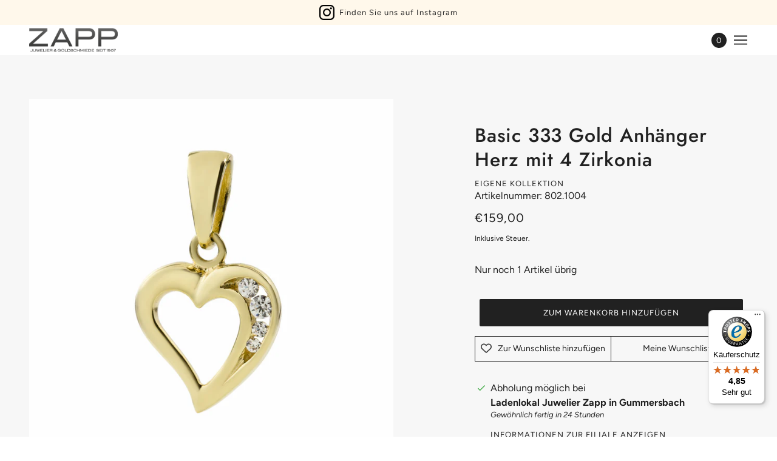

--- FILE ---
content_type: text/html; charset=utf-8
request_url: https://juwelier-zapp.de/products/basic-333-gold-anhanger-herz-mit-4-zirkonia
body_size: 27562
content:
<!doctype html>
<html class="no-js flexbox-gap" lang="de" dir="ltr">
  <head>
<style>div#usercentrics-root {display:block; }</style>
<meta data-privacy-proxy-server='https://privacy-proxy-server.usercentrics.eu'>


    <!-- Maker Theme - Version 7.3.0 by Troop Themes - https://troopthemes.com/ -->

    <meta charset="UTF-8">
    <meta http-equiv="X-UA-Compatible" content="IE=edge,chrome=1">
    <meta name="viewport" content="width=device-width, initial-scale=1.0, maximum-scale=5.0">
    
      <meta name="description" content="Herzförmiger Anhänger aus 333/ Gelbgold. Es sind 4 Zirkonia eingefasst.">
    

    <link rel="preconnect" href="https://cdn.shopify.com">
    <link rel="preconnect" href="https://fonts.shopifycdn.com">
    <link rel="preconnect" href="https://monorail-edge.shopifysvc.com">

    <link rel="preload" href="//juwelier-zapp.de/cdn/shop/t/2/assets/theme--critical.css?v=151096830529963097881650446105" as="style">
    <link rel="preload" href="//juwelier-zapp.de/cdn/shop/t/2/assets/theme--async.css?v=79690377054108828381650446106" as="style">
    <link rel="preload" href="//juwelier-zapp.de/cdn/shop/t/2/assets/lazysizes.min.js?v=153528224177489928921650446090" as="script">
    <link rel="preload" href="//juwelier-zapp.de/cdn/shop/t/2/assets/theme.js?v=119439510333402285631650446093" as="script"><link rel="canonical" href="https://juwelier-zapp.de/products/basic-333-gold-anhanger-herz-mit-4-zirkonia">
      <link rel="shortcut icon" href="//juwelier-zapp.de/cdn/shop/files/favicon_32x.png?v=1650469729" type="image/png">
      <link rel="apple-touch-icon" href="//juwelier-zapp.de/cdn/shop/files/favicon_180x.png?v=1650469729">
    

    
      <title>Basic 333 Gold Anhänger Herz mit 4 Zirkonia | Juwelier Zapp</title>
    



  <meta property="og:type" content="product">
  <meta property="og:title" content="Basic 333 Gold Anhänger Herz mit 4 Zirkonia">

  
    <meta property="og:image" content="http://juwelier-zapp.de/cdn/shop/products/333-Gold-Anhanger-Herz-mit-4-Zirkonia_1200x.jpg?v=1660894025">
    <meta property="og:image:secure_url" content="https://juwelier-zapp.de/cdn/shop/products/333-Gold-Anhanger-Herz-mit-4-Zirkonia_1200x.jpg?v=1660894025">
    <meta property="og:image:width" content="2000">
    <meta property="og:image:height" content="2000">
  

  <meta
    property="og:price:amount"
    content="159,00"
  >
  <meta property="og:price:currency" content="EUR">

  <meta itemprop="url" content="https://juwelier-zapp.de/products/basic-333-gold-anhanger-herz-mit-4-zirkonia" />
  <meta itemprop="name" content="Basic 333 Gold Anhänger Herz mit 4 Zirkonia" />
  <meta itemprop="image" content="https://juwelier-zapp.de/cdn/shop/products/333-Gold-Anhanger-Herz-mit-4-Zirkonia_1000x.jpg?v=1660894025" />
  <meta itemprop="priceCurrency" content="EUR" />
  
    <link itemprop="availability" href="https://schema.org/InStock" />
  
  
  
  <meta itemprop="price" content="159.0">





<meta property="og:url" content="https://juwelier-zapp.de/products/basic-333-gold-anhanger-herz-mit-4-zirkonia">
<meta property="og:site_name" content="Juwelier Zapp">
<meta property="og:description" content="Herzförmiger Anhänger aus 333/ Gelbgold. Es sind 4 Zirkonia eingefasst.">



<meta name="twitter:card" content="summary">
<meta name="twitter:description" content="Herzförmiger Anhänger aus 333/ Gelbgold. Es sind 4 Zirkonia eingefasst.">


  <meta name="twitter:title" content="Basic 333 Gold Anhänger Herz mit 4 Zirkonia">

  
    <meta
      name="twitter:image"
      content="https://juwelier-zapp.de/cdn/shop/products/333-Gold-Anhanger-Herz-mit-4-Zirkonia_480x.jpg?v=1660894025"
    >
  

<style>@font-face {
  font-family: Jost;
  font-weight: 500;
  font-style: normal;
  font-display: swap;
  src: url("//juwelier-zapp.de/cdn/fonts/jost/jost_n5.7c8497861ffd15f4e1284cd221f14658b0e95d61.woff2") format("woff2"),
       url("//juwelier-zapp.de/cdn/fonts/jost/jost_n5.fb6a06896db583cc2df5ba1b30d9c04383119dd9.woff") format("woff");
}
@font-face {
  font-family: Jost;
  font-weight: 400;
  font-style: normal;
  font-display: swap;
  src: url("//juwelier-zapp.de/cdn/fonts/jost/jost_n4.d47a1b6347ce4a4c9f437608011273009d91f2b7.woff2") format("woff2"),
       url("//juwelier-zapp.de/cdn/fonts/jost/jost_n4.791c46290e672b3f85c3d1c651ef2efa3819eadd.woff") format("woff");
}
@font-face {
  font-family: Figtree;
  font-weight: 400;
  font-style: normal;
  font-display: swap;
  src: url("//juwelier-zapp.de/cdn/fonts/figtree/figtree_n4.3c0838aba1701047e60be6a99a1b0a40ce9b8419.woff2") format("woff2"),
       url("//juwelier-zapp.de/cdn/fonts/figtree/figtree_n4.c0575d1db21fc3821f17fd6617d3dee552312137.woff") format("woff");
}
@font-face {
  font-family: Figtree;
  font-weight: 700;
  font-style: normal;
  font-display: swap;
  src: url("//juwelier-zapp.de/cdn/fonts/figtree/figtree_n7.2fd9bfe01586148e644724096c9d75e8c7a90e55.woff2") format("woff2"),
       url("//juwelier-zapp.de/cdn/fonts/figtree/figtree_n7.ea05de92d862f9594794ab281c4c3a67501ef5fc.woff") format("woff");
}
@font-face {
  font-family: Figtree;
  font-weight: 400;
  font-style: normal;
  font-display: swap;
  src: url("//juwelier-zapp.de/cdn/fonts/figtree/figtree_n4.3c0838aba1701047e60be6a99a1b0a40ce9b8419.woff2") format("woff2"),
       url("//juwelier-zapp.de/cdn/fonts/figtree/figtree_n4.c0575d1db21fc3821f17fd6617d3dee552312137.woff") format("woff");
}
@font-face {
  font-family: Figtree;
  font-weight: 700;
  font-style: normal;
  font-display: swap;
  src: url("//juwelier-zapp.de/cdn/fonts/figtree/figtree_n7.2fd9bfe01586148e644724096c9d75e8c7a90e55.woff2") format("woff2"),
       url("//juwelier-zapp.de/cdn/fonts/figtree/figtree_n7.ea05de92d862f9594794ab281c4c3a67501ef5fc.woff") format("woff");
}
@font-face {
  font-family: Figtree;
  font-weight: 400;
  font-style: italic;
  font-display: swap;
  src: url("//juwelier-zapp.de/cdn/fonts/figtree/figtree_i4.89f7a4275c064845c304a4cf8a4a586060656db2.woff2") format("woff2"),
       url("//juwelier-zapp.de/cdn/fonts/figtree/figtree_i4.6f955aaaafc55a22ffc1f32ecf3756859a5ad3e2.woff") format("woff");
}
@font-face {
  font-family: Figtree;
  font-weight: 700;
  font-style: italic;
  font-display: swap;
  src: url("//juwelier-zapp.de/cdn/fonts/figtree/figtree_i7.06add7096a6f2ab742e09ec7e498115904eda1fe.woff2") format("woff2"),
       url("//juwelier-zapp.de/cdn/fonts/figtree/figtree_i7.ee584b5fcaccdbb5518c0228158941f8df81b101.woff") format("woff");
}
</style>

<style>
  :root {
    --font--featured-heading--size: 64px;
    --font--section-heading--size: 32px;
    --font--block-heading--size: 24px;
    --font--heading--uppercase: normal;
    --font--paragraph--size: 16px;

    --font--heading--family: Jost, sans-serif;
    --font--heading--weight: 500;
    --font--heading--normal-weight: 400;
    --font--heading--style: normal;

    --font--accent--family: Figtree, sans-serif;
    --font--accent--weight: 400;
    --font--accent--style: normal;
    --font--accent--size: 13px;

    --font--paragraph--family: Figtree, sans-serif;
    --font--paragraph--weight: 400;
    --font--paragraph--style: normal;
    --font--bolder-paragraph--weight: 700;
  }
</style><style>
  :root {
    --color--accent: #fff8eb;
    --bg-color--light: #ffffff;
    --bg-color--dark: #f2f0ec;
    --bg-color--body: #ffffff;
    --color--body: #212121;
    --color--body--light: #515151;
    --color--alternative: #f2f0ec;
    --color--button: #ffffff;
    --bdr-color--button: #ffffff;
    --bg-color--button: #212121;
    --color--header: #212121;
    --color--header--logo: #212121;
    --color--footer: ;
    --bg-color--footer: rgba(0,0,0,0);

    /* shop pay */
    --payment-terms-background-color: #ffffff;
  }
</style><script>
  var theme = theme || {};
  theme.assets = theme.assets || {};
  theme.carousels = theme.carousels || {};
  theme.classes = theme.classes || {};
  theme.libraries = theme.libraries || {};
  theme.local_storage = theme.local_storage || {};
  theme.partials = theme.partials || {};
  theme.settings = theme.settings || {};
  theme.shop = theme.shop || {};
  theme.swatches = theme.swatches || {};
  theme.translations = theme.translations || {};
  theme.urls = theme.urls || {};

  theme.assets.swipe = '//juwelier-zapp.de/cdn/shop/t/2/assets/swipe-listener.min.js?v=123039615894270182531650446092';
  theme.assets.masonry = '//juwelier-zapp.de/cdn/shop/t/2/assets/masonry.min.js?v=153413113355937702121650446091';
  theme.assets.stylesheet = '//juwelier-zapp.de/cdn/shop/t/2/assets/theme--async.css?v=79690377054108828381650446106';

  theme.local_storage.cart_items = 'maker_cart_items';
  theme.local_storage.collection_layout = 'maker_collection_layout';
  theme.local_storage.popup = 'maker_popup'
  theme.local_storage.recent_products = 'maker_recently_viewed';
  theme.local_storage.search_layout = 'maker_search_layout';

  theme.settings.cart_type = 'drawer';
  theme.settings.hover_image_enabled = 'true' == 'true';
  theme.settings.quick_add = 'false' == 'true';

  theme.shop.money_format = "€{{amount_with_comma_separator}}";

  theme.translations.add_to_cart = 'Zum Warenkorb hinzufügen';
  theme.translations.cart_subtotal = 'Zwischensumme';
  theme.translations.mailing_list_email_blank = 'E-Mail Feld ist leer';
  theme.translations.mailing_list_success_message = 'Vielen Dank für die Anmeldung zu unserem Newsletter.';
  theme.translations.out_of_stock = 'Nicht mehr lieferbar';
  theme.translations.sale = 'Sale';
  theme.translations.size_chart_label = 'Größentabelle';
  theme.translations.unavailable = 'Nicht verfügbar';
  theme.translations.url_copied = 'In die Zwischenablage kopiert';
  theme.translations.low_in_stock = {
    one: 'Nur noch 1 Artikel übrig',
    other: 'Nur noch 2 Artikel übrig'
  };

  theme.urls.all_products_collection = '/collections/all';
  theme.urls.cart = '/cart';
  theme.urls.cart_add = '/cart/add';
  theme.urls.cart_change = '/cart/change';
  theme.urls.product_recommendations = '/recommendations/products';
  theme.urls.search = '/search';

  
    theme.urls.root = '';
  

  





  // LazySizes
  window.lazySizesConfig = window.lazySizesConfig || {};
  window.lazySizesConfig.expand = 1200;
  window.lazySizesConfig.loadMode = 3;
  window.lazySizesConfig.ricTimeout = 50;
</script><script>
      document.documentElement.className = document.documentElement.className.replace('no-js', 'js');

      function onLoadStylesheet() {
        const link = document.querySelector(`link[href="${theme.assets.stylesheet}"]`);
        link.loaded = true;
        link.dispatchEvent(new Event('load'));
      }

      function libraryLoader(name, url, callback) {
        if (theme.libraries[name] === undefined) {
          theme.libraries[name] = 'requested';
          const script = document.createElement('script');
          script.src = url;
          script.onload = () => {
            theme.libraries[name] = 'loaded';
            if (callback) callback()
          }
          document.body.appendChild(script);
        } else if (callback && theme.libraries[name] === 'loaded') {
          callback();
        }
      }
    </script>
    <noscript>
      <link href="//juwelier-zapp.de/cdn/shop/t/2/assets/theme--async.css?v=79690377054108828381650446106" rel="stylesheet">
    </noscript>

    <link href="//juwelier-zapp.de/cdn/shop/t/2/assets/theme--critical.css?v=151096830529963097881650446105" rel="stylesheet" media="all"/>
    <link
      href="//juwelier-zapp.de/cdn/shop/t/2/assets/theme--async.css?v=79690377054108828381650446106"
      rel="stylesheet"
      media="print"
      onload="this.media='all';onLoadStylesheet()"
    >

    <style>
      

/*Troop - mobile collection header issue*/
@media only screen and (max-width: 767px) {
.collection--header--image .image--container {
    padding-top: 500px !important;
}
}
    </style>

    <script src="//juwelier-zapp.de/cdn/shop/t/2/assets/lazysizes.min.js?v=153528224177489928921650446090" async="async"></script>
    <script src="//juwelier-zapp.de/cdn/shop/t/2/assets/theme.js?v=119439510333402285631650446093" defer="defer"></script>

    

    

    <script>window.performance && window.performance.mark && window.performance.mark('shopify.content_for_header.start');</script><meta id="shopify-digital-wallet" name="shopify-digital-wallet" content="/62167253177/digital_wallets/dialog">
<meta name="shopify-checkout-api-token" content="2e79afe6813aa20ab9f888921b5cb261">
<meta id="in-context-paypal-metadata" data-shop-id="62167253177" data-venmo-supported="false" data-environment="production" data-locale="de_DE" data-paypal-v4="true" data-currency="EUR">
<link rel="alternate" type="application/json+oembed" href="https://juwelier-zapp.de/products/basic-333-gold-anhanger-herz-mit-4-zirkonia.oembed">
<script async="async" src="/checkouts/internal/preloads.js?locale=de-DE"></script>
<script id="shopify-features" type="application/json">{"accessToken":"2e79afe6813aa20ab9f888921b5cb261","betas":["rich-media-storefront-analytics"],"domain":"juwelier-zapp.de","predictiveSearch":true,"shopId":62167253177,"locale":"de"}</script>
<script>var Shopify = Shopify || {};
Shopify.shop = "juwelier-zapp-de.myshopify.com";
Shopify.locale = "de";
Shopify.currency = {"active":"EUR","rate":"1.0"};
Shopify.country = "DE";
Shopify.theme = {"name":"Maker","id":130377318585,"schema_name":"Maker","schema_version":"7.3.0","theme_store_id":765,"role":"main"};
Shopify.theme.handle = "null";
Shopify.theme.style = {"id":null,"handle":null};
Shopify.cdnHost = "juwelier-zapp.de/cdn";
Shopify.routes = Shopify.routes || {};
Shopify.routes.root = "/";</script>
<script type="module">!function(o){(o.Shopify=o.Shopify||{}).modules=!0}(window);</script>
<script>!function(o){function n(){var o=[];function n(){o.push(Array.prototype.slice.apply(arguments))}return n.q=o,n}var t=o.Shopify=o.Shopify||{};t.loadFeatures=n(),t.autoloadFeatures=n()}(window);</script>
<script id="shop-js-analytics" type="application/json">{"pageType":"product"}</script>
<script defer="defer" async type="module" src="//juwelier-zapp.de/cdn/shopifycloud/shop-js/modules/v2/client.init-shop-cart-sync_HUjMWWU5.de.esm.js"></script>
<script defer="defer" async type="module" src="//juwelier-zapp.de/cdn/shopifycloud/shop-js/modules/v2/chunk.common_QpfDqRK1.esm.js"></script>
<script type="module">
  await import("//juwelier-zapp.de/cdn/shopifycloud/shop-js/modules/v2/client.init-shop-cart-sync_HUjMWWU5.de.esm.js");
await import("//juwelier-zapp.de/cdn/shopifycloud/shop-js/modules/v2/chunk.common_QpfDqRK1.esm.js");

  window.Shopify.SignInWithShop?.initShopCartSync?.({"fedCMEnabled":true,"windoidEnabled":true});

</script>
<script>(function() {
  var isLoaded = false;
  function asyncLoad() {
    if (isLoaded) return;
    isLoaded = true;
    var urls = ["https:\/\/portal.zakeke.com\/Scripts\/integration\/shopify\/product.js?shop=juwelier-zapp-de.myshopify.com","https:\/\/tseish-app.connect.trustedshops.com\/esc.js?apiBaseUrl=aHR0cHM6Ly90c2Vpc2gtYXBwLmNvbm5lY3QudHJ1c3RlZHNob3BzLmNvbQ==\u0026instanceId=anV3ZWxpZXItemFwcC1kZS5teXNob3BpZnkuY29t\u0026shop=juwelier-zapp-de.myshopify.com"];
    for (var i = 0; i < urls.length; i++) {
      var s = document.createElement('script');
      s.type = 'text/javascript';
      s.async = true;
      s.src = urls[i];
      var x = document.getElementsByTagName('script')[0];
      x.parentNode.insertBefore(s, x);
    }
  };
  if(window.attachEvent) {
    window.attachEvent('onload', asyncLoad);
  } else {
    window.addEventListener('load', asyncLoad, false);
  }
})();</script>
<script id="__st">var __st={"a":62167253177,"offset":3600,"reqid":"378bbb54-3420-466e-b8ff-5cea8feb581a-1768660133","pageurl":"juwelier-zapp.de\/products\/basic-333-gold-anhanger-herz-mit-4-zirkonia","u":"4b23c0a24f87","p":"product","rtyp":"product","rid":7440450453689};</script>
<script>window.ShopifyPaypalV4VisibilityTracking = true;</script>
<script id="captcha-bootstrap">!function(){'use strict';const t='contact',e='account',n='new_comment',o=[[t,t],['blogs',n],['comments',n],[t,'customer']],c=[[e,'customer_login'],[e,'guest_login'],[e,'recover_customer_password'],[e,'create_customer']],r=t=>t.map((([t,e])=>`form[action*='/${t}']:not([data-nocaptcha='true']) input[name='form_type'][value='${e}']`)).join(','),a=t=>()=>t?[...document.querySelectorAll(t)].map((t=>t.form)):[];function s(){const t=[...o],e=r(t);return a(e)}const i='password',u='form_key',d=['recaptcha-v3-token','g-recaptcha-response','h-captcha-response',i],f=()=>{try{return window.sessionStorage}catch{return}},m='__shopify_v',_=t=>t.elements[u];function p(t,e,n=!1){try{const o=window.sessionStorage,c=JSON.parse(o.getItem(e)),{data:r}=function(t){const{data:e,action:n}=t;return t[m]||n?{data:e,action:n}:{data:t,action:n}}(c);for(const[e,n]of Object.entries(r))t.elements[e]&&(t.elements[e].value=n);n&&o.removeItem(e)}catch(o){console.error('form repopulation failed',{error:o})}}const l='form_type',E='cptcha';function T(t){t.dataset[E]=!0}const w=window,h=w.document,L='Shopify',v='ce_forms',y='captcha';let A=!1;((t,e)=>{const n=(g='f06e6c50-85a8-45c8-87d0-21a2b65856fe',I='https://cdn.shopify.com/shopifycloud/storefront-forms-hcaptcha/ce_storefront_forms_captcha_hcaptcha.v1.5.2.iife.js',D={infoText:'Durch hCaptcha geschützt',privacyText:'Datenschutz',termsText:'Allgemeine Geschäftsbedingungen'},(t,e,n)=>{const o=w[L][v],c=o.bindForm;if(c)return c(t,g,e,D).then(n);var r;o.q.push([[t,g,e,D],n]),r=I,A||(h.body.append(Object.assign(h.createElement('script'),{id:'captcha-provider',async:!0,src:r})),A=!0)});var g,I,D;w[L]=w[L]||{},w[L][v]=w[L][v]||{},w[L][v].q=[],w[L][y]=w[L][y]||{},w[L][y].protect=function(t,e){n(t,void 0,e),T(t)},Object.freeze(w[L][y]),function(t,e,n,w,h,L){const[v,y,A,g]=function(t,e,n){const i=e?o:[],u=t?c:[],d=[...i,...u],f=r(d),m=r(i),_=r(d.filter((([t,e])=>n.includes(e))));return[a(f),a(m),a(_),s()]}(w,h,L),I=t=>{const e=t.target;return e instanceof HTMLFormElement?e:e&&e.form},D=t=>v().includes(t);t.addEventListener('submit',(t=>{const e=I(t);if(!e)return;const n=D(e)&&!e.dataset.hcaptchaBound&&!e.dataset.recaptchaBound,o=_(e),c=g().includes(e)&&(!o||!o.value);(n||c)&&t.preventDefault(),c&&!n&&(function(t){try{if(!f())return;!function(t){const e=f();if(!e)return;const n=_(t);if(!n)return;const o=n.value;o&&e.removeItem(o)}(t);const e=Array.from(Array(32),(()=>Math.random().toString(36)[2])).join('');!function(t,e){_(t)||t.append(Object.assign(document.createElement('input'),{type:'hidden',name:u})),t.elements[u].value=e}(t,e),function(t,e){const n=f();if(!n)return;const o=[...t.querySelectorAll(`input[type='${i}']`)].map((({name:t})=>t)),c=[...d,...o],r={};for(const[a,s]of new FormData(t).entries())c.includes(a)||(r[a]=s);n.setItem(e,JSON.stringify({[m]:1,action:t.action,data:r}))}(t,e)}catch(e){console.error('failed to persist form',e)}}(e),e.submit())}));const S=(t,e)=>{t&&!t.dataset[E]&&(n(t,e.some((e=>e===t))),T(t))};for(const o of['focusin','change'])t.addEventListener(o,(t=>{const e=I(t);D(e)&&S(e,y())}));const B=e.get('form_key'),M=e.get(l),P=B&&M;t.addEventListener('DOMContentLoaded',(()=>{const t=y();if(P)for(const e of t)e.elements[l].value===M&&p(e,B);[...new Set([...A(),...v().filter((t=>'true'===t.dataset.shopifyCaptcha))])].forEach((e=>S(e,t)))}))}(h,new URLSearchParams(w.location.search),n,t,e,['guest_login'])})(!0,!0)}();</script>
<script integrity="sha256-4kQ18oKyAcykRKYeNunJcIwy7WH5gtpwJnB7kiuLZ1E=" data-source-attribution="shopify.loadfeatures" defer="defer" src="//juwelier-zapp.de/cdn/shopifycloud/storefront/assets/storefront/load_feature-a0a9edcb.js" crossorigin="anonymous"></script>
<script data-source-attribution="shopify.dynamic_checkout.dynamic.init">var Shopify=Shopify||{};Shopify.PaymentButton=Shopify.PaymentButton||{isStorefrontPortableWallets:!0,init:function(){window.Shopify.PaymentButton.init=function(){};var t=document.createElement("script");t.src="https://juwelier-zapp.de/cdn/shopifycloud/portable-wallets/latest/portable-wallets.de.js",t.type="module",document.head.appendChild(t)}};
</script>
<script data-source-attribution="shopify.dynamic_checkout.buyer_consent">
  function portableWalletsHideBuyerConsent(e){var t=document.getElementById("shopify-buyer-consent"),n=document.getElementById("shopify-subscription-policy-button");t&&n&&(t.classList.add("hidden"),t.setAttribute("aria-hidden","true"),n.removeEventListener("click",e))}function portableWalletsShowBuyerConsent(e){var t=document.getElementById("shopify-buyer-consent"),n=document.getElementById("shopify-subscription-policy-button");t&&n&&(t.classList.remove("hidden"),t.removeAttribute("aria-hidden"),n.addEventListener("click",e))}window.Shopify?.PaymentButton&&(window.Shopify.PaymentButton.hideBuyerConsent=portableWalletsHideBuyerConsent,window.Shopify.PaymentButton.showBuyerConsent=portableWalletsShowBuyerConsent);
</script>
<script data-source-attribution="shopify.dynamic_checkout.cart.bootstrap">document.addEventListener("DOMContentLoaded",(function(){function t(){return document.querySelector("shopify-accelerated-checkout-cart, shopify-accelerated-checkout")}if(t())Shopify.PaymentButton.init();else{new MutationObserver((function(e,n){t()&&(Shopify.PaymentButton.init(),n.disconnect())})).observe(document.body,{childList:!0,subtree:!0})}}));
</script>
<link id="shopify-accelerated-checkout-styles" rel="stylesheet" media="screen" href="https://juwelier-zapp.de/cdn/shopifycloud/portable-wallets/latest/accelerated-checkout-backwards-compat.css" crossorigin="anonymous">
<style id="shopify-accelerated-checkout-cart">
        #shopify-buyer-consent {
  margin-top: 1em;
  display: inline-block;
  width: 100%;
}

#shopify-buyer-consent.hidden {
  display: none;
}

#shopify-subscription-policy-button {
  background: none;
  border: none;
  padding: 0;
  text-decoration: underline;
  font-size: inherit;
  cursor: pointer;
}

#shopify-subscription-policy-button::before {
  box-shadow: none;
}

      </style>

<script>window.performance && window.performance.mark && window.performance.mark('shopify.content_for_header.end');</script>
  <!-- BEGIN app block: shopify://apps/wishlist-by-square/blocks/app-embed/88ec2beb-ce43-48ed-b791-0a6554082c2b --><link rel="preconnect" href="https://appsolve.io/" /><link rel="preconnect" href="https://cdn-sf.vitals.app/" /><script data-ver="58" id="vtlsAebData" class="notranslate">window.vtlsLiquidData = window.vtlsLiquidData || {};window.vtlsLiquidData.buildId = 55884;

window.vtlsLiquidData.apiHosts = {
	...window.vtlsLiquidData.apiHosts,
	"8": "https://wishlist.sqa-api.com"
};
	window.vtlsLiquidData.moduleSettings = {
		...window.vtlsLiquidData.moduleSettings,
		48: {"469":true,"491":true,"588":true,"595":false,"603":"","605":"","606":"","781":true,"783":1,"876":0,"1076":true,"1105":0,"1198":false},
		
		57: {"710":"Wunschzettel","711":"Speichern Sie Ihre Lieblingsprodukte für später","712":"Zur Wunschliste hinzufügen","713":"Zur Wunschliste hinzugefügt","714":true,"716":true,"717":"f31212","718":"Von","719":"In den Warenkorb","720":true,"721":"Nicht vorrätig","722":14,"766":"Teilen","767":"Wunschliste teilen","768":"Link kopieren","769":"Link kopiert","770":"Ihre Wunschliste ist leer.","771":true,"772":"Meine Wunschliste","778":"414141","779":"000000","780":"ffffff","791":"","792":"","801":true,"804":"414141","805":"FFFFFF","874":"product_page","889":"Ajouté au panier","896":"regular","897":"2A2A2A","898":27,"899":"121212","900":"FFFFFF","901":16,"990":0,"992":"{\"countBadge\":{\"traits\":{\"position\":{\"default\":\"top\"}}},\"addToWishlistButton\":{\"traits\":{\"style\":{\"default\":\"outline\"}}}}","1189":true,"1195":"\/apps\/page","1196":"\/a\/page"},
		
	}

window.vtlsLiquidData.shopThemeName = "Maker";window.vtlsLiquidData.settingTranslation = {"57":{"710":{"de":"Wunschzettel"},"711":{"de":"Speichern Sie Ihre Lieblingsprodukte für später"},"712":{"de":"Zur Wunschliste hinzufügen"},"713":{"de":"Zur Wunschliste hinzugefügt"},"718":{"de":"Von"},"719":{"de":"In den Warenkorb"},"721":{"de":"Nicht vorrätig"},"766":{"de":"Teilen"},"767":{"de":"Wunschliste teilen"},"768":{"de":"Link kopieren"},"769":{"de":"Link kopiert"},"770":{"de":"Ihre Wunschliste ist leer."},"772":{"de":"Meine Wunschliste"},"889":{"de":"Ajouté au panier"}}};window.vtlsLiquidData.shopSettings={};window.vtlsLiquidData.shopSettings.cartType="";window.vtlsLiquidData.spat="ca301e8b48899012b660daf9233e96fa";window.vtlsLiquidData.shopInfo={id:62167253177,domain:"juwelier-zapp.de",shopifyDomain:"juwelier-zapp-de.myshopify.com",primaryLocaleIsoCode: "de",defaultCurrency:"EUR",enabledCurrencies:["EUR"],moneyFormat:"€{{amount_with_comma_separator}}",moneyWithCurrencyFormat:"€{{amount_with_comma_separator}} EUR",appId:"8",appName:"Wishlist by Square",};window.vtlsLiquidData.acceptedScopes = {};window.vtlsLiquidData.product = {"id": 7440450453689,"available": true,"title": "Basic 333 Gold Anhänger Herz mit 4 Zirkonia","handle": "basic-333-gold-anhanger-herz-mit-4-zirkonia","vendor": "Eigene Kollektion","type": "","tags": ["imported"],"description": "1","featured_image":{"src": "//juwelier-zapp.de/cdn/shop/products/333-Gold-Anhanger-Herz-mit-4-Zirkonia.jpg?v=1660894025","aspect_ratio": "1.0"},"collectionIds": [600270209347,648550777155,600271978819,295651737785,295651868857,295650787513,603500937539],"variants": [{"id": 46510311047491,"title": "Default Title","option1": "Default Title","option2": null,"option3": null,"price": 15900,"compare_at_price": null,"available": true,"image":null,"featured_media_id":null,"is_preorderable":0}],"options": [{"name": "Title"}],"metafields": {"reviews": {}}};window.vtlsLiquidData.cacheKeys = [1764763360,1764763679,1764763360,1764763679,1764763360,1764763360,1764763360,1764763360 ];</script><script id="vtlsAebDynamicFunctions" class="notranslate">window.vtlsLiquidData = window.vtlsLiquidData || {};window.vtlsLiquidData.dynamicFunctions = ({$,vitalsGet,vitalsSet,VITALS_GET_$_DESCRIPTION,VITALS_GET_$_END_SECTION,VITALS_GET_$_ATC_FORM,VITALS_GET_$_ATC_BUTTON,submit_button,form_add_to_cart,cartItemVariantId,VITALS_EVENT_CART_UPDATED,VITALS_EVENT_DISCOUNTS_LOADED,VITALS_EVENT_PRICES_UPDATED,VITALS_EVENT_RENDER_CAROUSEL_STARS,VITALS_EVENT_RENDER_COLLECTION_STARS,VITALS_EVENT_SMART_BAR_RENDERED,VITALS_EVENT_SMART_BAR_CLOSED,VITALS_EVENT_TABS_RENDERED,VITALS_EVENT_VARIANT_CHANGED,VITALS_EVENT_ATC_BUTTON_FOUND,VITALS_IS_MOBILE,VITALS_PAGE_TYPE,VITALS_APPEND_CSS,VITALS_HOOK__CAN_EXECUTE_CHECKOUT,VITALS_HOOK__GET_CUSTOM_CHECKOUT_URL_PARAMETERS,VITALS_HOOK__GET_CUSTOM_VARIANT_SELECTOR,VITALS_HOOK__GET_IMAGES_DEFAULT_SIZE,VITALS_HOOK__ON_CLICK_CHECKOUT_BUTTON,VITALS_HOOK__DONT_ACCELERATE_CHECKOUT,VITALS_HOOK__ON_ATC_STAY_ON_THE_SAME_PAGE,VITALS_HOOK__CAN_EXECUTE_ATC,VITALS_FLAG__IGNORE_VARIANT_ID_FROM_URL,VITALS_FLAG__UPDATE_ATC_BUTTON_REFERENCE,VITALS_FLAG__UPDATE_CART_ON_CHECKOUT,VITALS_FLAG__USE_CAPTURE_FOR_ATC_BUTTON,VITALS_FLAG__USE_FIRST_ATC_SPAN_FOR_PRE_ORDER,VITALS_FLAG__USE_HTML_FOR_STICKY_ATC_BUTTON,VITALS_FLAG__STOP_EXECUTION,VITALS_FLAG__USE_CUSTOM_COLLECTION_FILTER_DROPDOWN,VITALS_FLAG__PRE_ORDER_START_WITH_OBSERVER,VITALS_FLAG__PRE_ORDER_OBSERVER_DELAY,VITALS_FLAG__ON_CHECKOUT_CLICK_USE_CAPTURE_EVENT,handle,}) => {return {"147": {"location":"form","locator":"after"},"715": {"location":"atc_button","locator":"after"},};};</script><script id="vtlsAebDocumentInjectors" class="notranslate">window.vtlsLiquidData = window.vtlsLiquidData || {};window.vtlsLiquidData.documentInjectors = ({$,vitalsGet,vitalsSet,VITALS_IS_MOBILE,VITALS_APPEND_CSS}) => {const documentInjectors = {};documentInjectors["6"]={};documentInjectors["6"]["d"]=[];documentInjectors["6"]["d"]["0"]={};documentInjectors["6"]["d"]["0"]["a"]=[];documentInjectors["6"]["d"]["0"]["s"]="#collection-root";documentInjectors["12"]={};documentInjectors["12"]["d"]=[];documentInjectors["12"]["d"]["0"]={};documentInjectors["12"]["d"]["0"]["a"]=[];documentInjectors["12"]["d"]["0"]["s"]="form[action*=\"\/cart\/add\"]:visible:not([id*=\"product-form-installment\"]):not([id*=\"product-installment-form\"]):not(.vtls-exclude-atc-injector *)";documentInjectors["1"]={};documentInjectors["1"]["d"]=[];documentInjectors["1"]["d"]["0"]={};documentInjectors["1"]["d"]["0"]["a"]=null;documentInjectors["1"]["d"]["0"]["s"]="div[itemprop=\"description\"]";documentInjectors["2"]={};documentInjectors["2"]["d"]=[];documentInjectors["2"]["d"]["0"]={};documentInjectors["2"]["d"]["0"]["a"]={"l":"append"};documentInjectors["2"]["d"]["0"]["s"]="div[itemprop=\"description\"]";documentInjectors["2"]["d"]["1"]={};documentInjectors["2"]["d"]["1"]["a"]={"e":"container","l":"append"};documentInjectors["2"]["d"]["1"]["s"]="div[itemprop=\"offers\"]";documentInjectors["5"]={};documentInjectors["5"]["m"]=[];documentInjectors["5"]["m"]["0"]={};documentInjectors["5"]["m"]["0"]["a"]={"l":"prepend"};documentInjectors["5"]["m"]["0"]["s"]=".header--right-side";documentInjectors["5"]["d"]=[];documentInjectors["5"]["d"]["0"]={};documentInjectors["5"]["d"]["0"]["a"]={"l":"append"};documentInjectors["5"]["d"]["0"]["s"]=".header--right-side";return documentInjectors;};</script><script id="vtlsAebBundle" src="https://cdn-sf.vitals.app/assets/js/bundle-4cf6442394604e61a8786d3b823f640d.js" async></script>

<!-- END app block --><link href="https://monorail-edge.shopifysvc.com" rel="dns-prefetch">
<script>(function(){if ("sendBeacon" in navigator && "performance" in window) {try {var session_token_from_headers = performance.getEntriesByType('navigation')[0].serverTiming.find(x => x.name == '_s').description;} catch {var session_token_from_headers = undefined;}var session_cookie_matches = document.cookie.match(/_shopify_s=([^;]*)/);var session_token_from_cookie = session_cookie_matches && session_cookie_matches.length === 2 ? session_cookie_matches[1] : "";var session_token = session_token_from_headers || session_token_from_cookie || "";function handle_abandonment_event(e) {var entries = performance.getEntries().filter(function(entry) {return /monorail-edge.shopifysvc.com/.test(entry.name);});if (!window.abandonment_tracked && entries.length === 0) {window.abandonment_tracked = true;var currentMs = Date.now();var navigation_start = performance.timing.navigationStart;var payload = {shop_id: 62167253177,url: window.location.href,navigation_start,duration: currentMs - navigation_start,session_token,page_type: "product"};window.navigator.sendBeacon("https://monorail-edge.shopifysvc.com/v1/produce", JSON.stringify({schema_id: "online_store_buyer_site_abandonment/1.1",payload: payload,metadata: {event_created_at_ms: currentMs,event_sent_at_ms: currentMs}}));}}window.addEventListener('pagehide', handle_abandonment_event);}}());</script>
<script id="web-pixels-manager-setup">(function e(e,d,r,n,o){if(void 0===o&&(o={}),!Boolean(null===(a=null===(i=window.Shopify)||void 0===i?void 0:i.analytics)||void 0===a?void 0:a.replayQueue)){var i,a;window.Shopify=window.Shopify||{};var t=window.Shopify;t.analytics=t.analytics||{};var s=t.analytics;s.replayQueue=[],s.publish=function(e,d,r){return s.replayQueue.push([e,d,r]),!0};try{self.performance.mark("wpm:start")}catch(e){}var l=function(){var e={modern:/Edge?\/(1{2}[4-9]|1[2-9]\d|[2-9]\d{2}|\d{4,})\.\d+(\.\d+|)|Firefox\/(1{2}[4-9]|1[2-9]\d|[2-9]\d{2}|\d{4,})\.\d+(\.\d+|)|Chrom(ium|e)\/(9{2}|\d{3,})\.\d+(\.\d+|)|(Maci|X1{2}).+ Version\/(15\.\d+|(1[6-9]|[2-9]\d|\d{3,})\.\d+)([,.]\d+|)( \(\w+\)|)( Mobile\/\w+|) Safari\/|Chrome.+OPR\/(9{2}|\d{3,})\.\d+\.\d+|(CPU[ +]OS|iPhone[ +]OS|CPU[ +]iPhone|CPU IPhone OS|CPU iPad OS)[ +]+(15[._]\d+|(1[6-9]|[2-9]\d|\d{3,})[._]\d+)([._]\d+|)|Android:?[ /-](13[3-9]|1[4-9]\d|[2-9]\d{2}|\d{4,})(\.\d+|)(\.\d+|)|Android.+Firefox\/(13[5-9]|1[4-9]\d|[2-9]\d{2}|\d{4,})\.\d+(\.\d+|)|Android.+Chrom(ium|e)\/(13[3-9]|1[4-9]\d|[2-9]\d{2}|\d{4,})\.\d+(\.\d+|)|SamsungBrowser\/([2-9]\d|\d{3,})\.\d+/,legacy:/Edge?\/(1[6-9]|[2-9]\d|\d{3,})\.\d+(\.\d+|)|Firefox\/(5[4-9]|[6-9]\d|\d{3,})\.\d+(\.\d+|)|Chrom(ium|e)\/(5[1-9]|[6-9]\d|\d{3,})\.\d+(\.\d+|)([\d.]+$|.*Safari\/(?![\d.]+ Edge\/[\d.]+$))|(Maci|X1{2}).+ Version\/(10\.\d+|(1[1-9]|[2-9]\d|\d{3,})\.\d+)([,.]\d+|)( \(\w+\)|)( Mobile\/\w+|) Safari\/|Chrome.+OPR\/(3[89]|[4-9]\d|\d{3,})\.\d+\.\d+|(CPU[ +]OS|iPhone[ +]OS|CPU[ +]iPhone|CPU IPhone OS|CPU iPad OS)[ +]+(10[._]\d+|(1[1-9]|[2-9]\d|\d{3,})[._]\d+)([._]\d+|)|Android:?[ /-](13[3-9]|1[4-9]\d|[2-9]\d{2}|\d{4,})(\.\d+|)(\.\d+|)|Mobile Safari.+OPR\/([89]\d|\d{3,})\.\d+\.\d+|Android.+Firefox\/(13[5-9]|1[4-9]\d|[2-9]\d{2}|\d{4,})\.\d+(\.\d+|)|Android.+Chrom(ium|e)\/(13[3-9]|1[4-9]\d|[2-9]\d{2}|\d{4,})\.\d+(\.\d+|)|Android.+(UC? ?Browser|UCWEB|U3)[ /]?(15\.([5-9]|\d{2,})|(1[6-9]|[2-9]\d|\d{3,})\.\d+)\.\d+|SamsungBrowser\/(5\.\d+|([6-9]|\d{2,})\.\d+)|Android.+MQ{2}Browser\/(14(\.(9|\d{2,})|)|(1[5-9]|[2-9]\d|\d{3,})(\.\d+|))(\.\d+|)|K[Aa][Ii]OS\/(3\.\d+|([4-9]|\d{2,})\.\d+)(\.\d+|)/},d=e.modern,r=e.legacy,n=navigator.userAgent;return n.match(d)?"modern":n.match(r)?"legacy":"unknown"}(),u="modern"===l?"modern":"legacy",c=(null!=n?n:{modern:"",legacy:""})[u],f=function(e){return[e.baseUrl,"/wpm","/b",e.hashVersion,"modern"===e.buildTarget?"m":"l",".js"].join("")}({baseUrl:d,hashVersion:r,buildTarget:u}),m=function(e){var d=e.version,r=e.bundleTarget,n=e.surface,o=e.pageUrl,i=e.monorailEndpoint;return{emit:function(e){var a=e.status,t=e.errorMsg,s=(new Date).getTime(),l=JSON.stringify({metadata:{event_sent_at_ms:s},events:[{schema_id:"web_pixels_manager_load/3.1",payload:{version:d,bundle_target:r,page_url:o,status:a,surface:n,error_msg:t},metadata:{event_created_at_ms:s}}]});if(!i)return console&&console.warn&&console.warn("[Web Pixels Manager] No Monorail endpoint provided, skipping logging."),!1;try{return self.navigator.sendBeacon.bind(self.navigator)(i,l)}catch(e){}var u=new XMLHttpRequest;try{return u.open("POST",i,!0),u.setRequestHeader("Content-Type","text/plain"),u.send(l),!0}catch(e){return console&&console.warn&&console.warn("[Web Pixels Manager] Got an unhandled error while logging to Monorail."),!1}}}}({version:r,bundleTarget:l,surface:e.surface,pageUrl:self.location.href,monorailEndpoint:e.monorailEndpoint});try{o.browserTarget=l,function(e){var d=e.src,r=e.async,n=void 0===r||r,o=e.onload,i=e.onerror,a=e.sri,t=e.scriptDataAttributes,s=void 0===t?{}:t,l=document.createElement("script"),u=document.querySelector("head"),c=document.querySelector("body");if(l.async=n,l.src=d,a&&(l.integrity=a,l.crossOrigin="anonymous"),s)for(var f in s)if(Object.prototype.hasOwnProperty.call(s,f))try{l.dataset[f]=s[f]}catch(e){}if(o&&l.addEventListener("load",o),i&&l.addEventListener("error",i),u)u.appendChild(l);else{if(!c)throw new Error("Did not find a head or body element to append the script");c.appendChild(l)}}({src:f,async:!0,onload:function(){if(!function(){var e,d;return Boolean(null===(d=null===(e=window.Shopify)||void 0===e?void 0:e.analytics)||void 0===d?void 0:d.initialized)}()){var d=window.webPixelsManager.init(e)||void 0;if(d){var r=window.Shopify.analytics;r.replayQueue.forEach((function(e){var r=e[0],n=e[1],o=e[2];d.publishCustomEvent(r,n,o)})),r.replayQueue=[],r.publish=d.publishCustomEvent,r.visitor=d.visitor,r.initialized=!0}}},onerror:function(){return m.emit({status:"failed",errorMsg:"".concat(f," has failed to load")})},sri:function(e){var d=/^sha384-[A-Za-z0-9+/=]+$/;return"string"==typeof e&&d.test(e)}(c)?c:"",scriptDataAttributes:o}),m.emit({status:"loading"})}catch(e){m.emit({status:"failed",errorMsg:(null==e?void 0:e.message)||"Unknown error"})}}})({shopId: 62167253177,storefrontBaseUrl: "https://juwelier-zapp.de",extensionsBaseUrl: "https://extensions.shopifycdn.com/cdn/shopifycloud/web-pixels-manager",monorailEndpoint: "https://monorail-edge.shopifysvc.com/unstable/produce_batch",surface: "storefront-renderer",enabledBetaFlags: ["2dca8a86"],webPixelsConfigList: [{"id":"1088028995","configuration":"{\"config\":\"{\\\"pixel_id\\\":\\\"G-P5YM7S3S8G\\\",\\\"gtag_events\\\":[{\\\"type\\\":\\\"purchase\\\",\\\"action_label\\\":\\\"G-P5YM7S3S8G\\\"},{\\\"type\\\":\\\"page_view\\\",\\\"action_label\\\":\\\"G-P5YM7S3S8G\\\"},{\\\"type\\\":\\\"view_item\\\",\\\"action_label\\\":\\\"G-P5YM7S3S8G\\\"},{\\\"type\\\":\\\"search\\\",\\\"action_label\\\":\\\"G-P5YM7S3S8G\\\"},{\\\"type\\\":\\\"add_to_cart\\\",\\\"action_label\\\":\\\"G-P5YM7S3S8G\\\"},{\\\"type\\\":\\\"begin_checkout\\\",\\\"action_label\\\":\\\"G-P5YM7S3S8G\\\"},{\\\"type\\\":\\\"add_payment_info\\\",\\\"action_label\\\":\\\"G-P5YM7S3S8G\\\"}],\\\"enable_monitoring_mode\\\":false}\"}","eventPayloadVersion":"v1","runtimeContext":"OPEN","scriptVersion":"b2a88bafab3e21179ed38636efcd8a93","type":"APP","apiClientId":1780363,"privacyPurposes":[],"dataSharingAdjustments":{"protectedCustomerApprovalScopes":["read_customer_address","read_customer_email","read_customer_name","read_customer_personal_data","read_customer_phone"]}},{"id":"shopify-app-pixel","configuration":"{}","eventPayloadVersion":"v1","runtimeContext":"STRICT","scriptVersion":"0450","apiClientId":"shopify-pixel","type":"APP","privacyPurposes":["ANALYTICS","MARKETING"]},{"id":"shopify-custom-pixel","eventPayloadVersion":"v1","runtimeContext":"LAX","scriptVersion":"0450","apiClientId":"shopify-pixel","type":"CUSTOM","privacyPurposes":["ANALYTICS","MARKETING"]}],isMerchantRequest: false,initData: {"shop":{"name":"Juwelier Zapp","paymentSettings":{"currencyCode":"EUR"},"myshopifyDomain":"juwelier-zapp-de.myshopify.com","countryCode":"DE","storefrontUrl":"https:\/\/juwelier-zapp.de"},"customer":null,"cart":null,"checkout":null,"productVariants":[{"price":{"amount":159.0,"currencyCode":"EUR"},"product":{"title":"Basic 333 Gold Anhänger Herz mit 4 Zirkonia","vendor":"Eigene Kollektion","id":"7440450453689","untranslatedTitle":"Basic 333 Gold Anhänger Herz mit 4 Zirkonia","url":"\/products\/basic-333-gold-anhanger-herz-mit-4-zirkonia","type":""},"id":"46510311047491","image":{"src":"\/\/juwelier-zapp.de\/cdn\/shop\/products\/333-Gold-Anhanger-Herz-mit-4-Zirkonia.jpg?v=1660894025"},"sku":"802.1004","title":"Default Title","untranslatedTitle":"Default Title"}],"purchasingCompany":null},},"https://juwelier-zapp.de/cdn","fcfee988w5aeb613cpc8e4bc33m6693e112",{"modern":"","legacy":""},{"shopId":"62167253177","storefrontBaseUrl":"https:\/\/juwelier-zapp.de","extensionBaseUrl":"https:\/\/extensions.shopifycdn.com\/cdn\/shopifycloud\/web-pixels-manager","surface":"storefront-renderer","enabledBetaFlags":"[\"2dca8a86\"]","isMerchantRequest":"false","hashVersion":"fcfee988w5aeb613cpc8e4bc33m6693e112","publish":"custom","events":"[[\"page_viewed\",{}],[\"product_viewed\",{\"productVariant\":{\"price\":{\"amount\":159.0,\"currencyCode\":\"EUR\"},\"product\":{\"title\":\"Basic 333 Gold Anhänger Herz mit 4 Zirkonia\",\"vendor\":\"Eigene Kollektion\",\"id\":\"7440450453689\",\"untranslatedTitle\":\"Basic 333 Gold Anhänger Herz mit 4 Zirkonia\",\"url\":\"\/products\/basic-333-gold-anhanger-herz-mit-4-zirkonia\",\"type\":\"\"},\"id\":\"46510311047491\",\"image\":{\"src\":\"\/\/juwelier-zapp.de\/cdn\/shop\/products\/333-Gold-Anhanger-Herz-mit-4-Zirkonia.jpg?v=1660894025\"},\"sku\":\"802.1004\",\"title\":\"Default Title\",\"untranslatedTitle\":\"Default Title\"}}]]"});</script><script>
  window.ShopifyAnalytics = window.ShopifyAnalytics || {};
  window.ShopifyAnalytics.meta = window.ShopifyAnalytics.meta || {};
  window.ShopifyAnalytics.meta.currency = 'EUR';
  var meta = {"product":{"id":7440450453689,"gid":"gid:\/\/shopify\/Product\/7440450453689","vendor":"Eigene Kollektion","type":"","handle":"basic-333-gold-anhanger-herz-mit-4-zirkonia","variants":[{"id":46510311047491,"price":15900,"name":"Basic 333 Gold Anhänger Herz mit 4 Zirkonia","public_title":null,"sku":"802.1004"}],"remote":false},"page":{"pageType":"product","resourceType":"product","resourceId":7440450453689,"requestId":"378bbb54-3420-466e-b8ff-5cea8feb581a-1768660133"}};
  for (var attr in meta) {
    window.ShopifyAnalytics.meta[attr] = meta[attr];
  }
</script>
<script class="analytics">
  (function () {
    var customDocumentWrite = function(content) {
      var jquery = null;

      if (window.jQuery) {
        jquery = window.jQuery;
      } else if (window.Checkout && window.Checkout.$) {
        jquery = window.Checkout.$;
      }

      if (jquery) {
        jquery('body').append(content);
      }
    };

    var hasLoggedConversion = function(token) {
      if (token) {
        return document.cookie.indexOf('loggedConversion=' + token) !== -1;
      }
      return false;
    }

    var setCookieIfConversion = function(token) {
      if (token) {
        var twoMonthsFromNow = new Date(Date.now());
        twoMonthsFromNow.setMonth(twoMonthsFromNow.getMonth() + 2);

        document.cookie = 'loggedConversion=' + token + '; expires=' + twoMonthsFromNow;
      }
    }

    var trekkie = window.ShopifyAnalytics.lib = window.trekkie = window.trekkie || [];
    if (trekkie.integrations) {
      return;
    }
    trekkie.methods = [
      'identify',
      'page',
      'ready',
      'track',
      'trackForm',
      'trackLink'
    ];
    trekkie.factory = function(method) {
      return function() {
        var args = Array.prototype.slice.call(arguments);
        args.unshift(method);
        trekkie.push(args);
        return trekkie;
      };
    };
    for (var i = 0; i < trekkie.methods.length; i++) {
      var key = trekkie.methods[i];
      trekkie[key] = trekkie.factory(key);
    }
    trekkie.load = function(config) {
      trekkie.config = config || {};
      trekkie.config.initialDocumentCookie = document.cookie;
      var first = document.getElementsByTagName('script')[0];
      var script = document.createElement('script');
      script.type = 'text/javascript';
      script.onerror = function(e) {
        var scriptFallback = document.createElement('script');
        scriptFallback.type = 'text/javascript';
        scriptFallback.onerror = function(error) {
                var Monorail = {
      produce: function produce(monorailDomain, schemaId, payload) {
        var currentMs = new Date().getTime();
        var event = {
          schema_id: schemaId,
          payload: payload,
          metadata: {
            event_created_at_ms: currentMs,
            event_sent_at_ms: currentMs
          }
        };
        return Monorail.sendRequest("https://" + monorailDomain + "/v1/produce", JSON.stringify(event));
      },
      sendRequest: function sendRequest(endpointUrl, payload) {
        // Try the sendBeacon API
        if (window && window.navigator && typeof window.navigator.sendBeacon === 'function' && typeof window.Blob === 'function' && !Monorail.isIos12()) {
          var blobData = new window.Blob([payload], {
            type: 'text/plain'
          });

          if (window.navigator.sendBeacon(endpointUrl, blobData)) {
            return true;
          } // sendBeacon was not successful

        } // XHR beacon

        var xhr = new XMLHttpRequest();

        try {
          xhr.open('POST', endpointUrl);
          xhr.setRequestHeader('Content-Type', 'text/plain');
          xhr.send(payload);
        } catch (e) {
          console.log(e);
        }

        return false;
      },
      isIos12: function isIos12() {
        return window.navigator.userAgent.lastIndexOf('iPhone; CPU iPhone OS 12_') !== -1 || window.navigator.userAgent.lastIndexOf('iPad; CPU OS 12_') !== -1;
      }
    };
    Monorail.produce('monorail-edge.shopifysvc.com',
      'trekkie_storefront_load_errors/1.1',
      {shop_id: 62167253177,
      theme_id: 130377318585,
      app_name: "storefront",
      context_url: window.location.href,
      source_url: "//juwelier-zapp.de/cdn/s/trekkie.storefront.cd680fe47e6c39ca5d5df5f0a32d569bc48c0f27.min.js"});

        };
        scriptFallback.async = true;
        scriptFallback.src = '//juwelier-zapp.de/cdn/s/trekkie.storefront.cd680fe47e6c39ca5d5df5f0a32d569bc48c0f27.min.js';
        first.parentNode.insertBefore(scriptFallback, first);
      };
      script.async = true;
      script.src = '//juwelier-zapp.de/cdn/s/trekkie.storefront.cd680fe47e6c39ca5d5df5f0a32d569bc48c0f27.min.js';
      first.parentNode.insertBefore(script, first);
    };
    trekkie.load(
      {"Trekkie":{"appName":"storefront","development":false,"defaultAttributes":{"shopId":62167253177,"isMerchantRequest":null,"themeId":130377318585,"themeCityHash":"8501397016450337386","contentLanguage":"de","currency":"EUR","eventMetadataId":"14ee9fbe-695c-44c2-b0b4-e9b318471244"},"isServerSideCookieWritingEnabled":true,"monorailRegion":"shop_domain","enabledBetaFlags":["65f19447"]},"Session Attribution":{},"S2S":{"facebookCapiEnabled":false,"source":"trekkie-storefront-renderer","apiClientId":580111}}
    );

    var loaded = false;
    trekkie.ready(function() {
      if (loaded) return;
      loaded = true;

      window.ShopifyAnalytics.lib = window.trekkie;

      var originalDocumentWrite = document.write;
      document.write = customDocumentWrite;
      try { window.ShopifyAnalytics.merchantGoogleAnalytics.call(this); } catch(error) {};
      document.write = originalDocumentWrite;

      window.ShopifyAnalytics.lib.page(null,{"pageType":"product","resourceType":"product","resourceId":7440450453689,"requestId":"378bbb54-3420-466e-b8ff-5cea8feb581a-1768660133","shopifyEmitted":true});

      var match = window.location.pathname.match(/checkouts\/(.+)\/(thank_you|post_purchase)/)
      var token = match? match[1]: undefined;
      if (!hasLoggedConversion(token)) {
        setCookieIfConversion(token);
        window.ShopifyAnalytics.lib.track("Viewed Product",{"currency":"EUR","variantId":46510311047491,"productId":7440450453689,"productGid":"gid:\/\/shopify\/Product\/7440450453689","name":"Basic 333 Gold Anhänger Herz mit 4 Zirkonia","price":"159.00","sku":"802.1004","brand":"Eigene Kollektion","variant":null,"category":"","nonInteraction":true,"remote":false},undefined,undefined,{"shopifyEmitted":true});
      window.ShopifyAnalytics.lib.track("monorail:\/\/trekkie_storefront_viewed_product\/1.1",{"currency":"EUR","variantId":46510311047491,"productId":7440450453689,"productGid":"gid:\/\/shopify\/Product\/7440450453689","name":"Basic 333 Gold Anhänger Herz mit 4 Zirkonia","price":"159.00","sku":"802.1004","brand":"Eigene Kollektion","variant":null,"category":"","nonInteraction":true,"remote":false,"referer":"https:\/\/juwelier-zapp.de\/products\/basic-333-gold-anhanger-herz-mit-4-zirkonia"});
      }
    });


        var eventsListenerScript = document.createElement('script');
        eventsListenerScript.async = true;
        eventsListenerScript.src = "//juwelier-zapp.de/cdn/shopifycloud/storefront/assets/shop_events_listener-3da45d37.js";
        document.getElementsByTagName('head')[0].appendChild(eventsListenerScript);

})();</script>
<script
  defer
  src="https://juwelier-zapp.de/cdn/shopifycloud/perf-kit/shopify-perf-kit-3.0.4.min.js"
  data-application="storefront-renderer"
  data-shop-id="62167253177"
  data-render-region="gcp-us-east1"
  data-page-type="product"
  data-theme-instance-id="130377318585"
  data-theme-name="Maker"
  data-theme-version="7.3.0"
  data-monorail-region="shop_domain"
  data-resource-timing-sampling-rate="10"
  data-shs="true"
  data-shs-beacon="true"
  data-shs-export-with-fetch="true"
  data-shs-logs-sample-rate="1"
  data-shs-beacon-endpoint="https://juwelier-zapp.de/api/collect"
></script>
</head>

  <body
    class="template--product page--basic-333-gold-anhanger-herz-mit-4-zirkonia"
    data-theme-id="765"
    data-theme-name="Maker"
    data-theme-version="7.3.0"
    data-tabbing="false"
  >
    <a data-item="a11y-button" href='#main-content'>
      Zum Hauptinhalt springen
    </a>

    <div
      class="off-canvas--viewport"
      data-js-class="OffCanvas"
      data-off-canvas--state="closed"
    >
      <div class="off-canvas--overlay" data-js-class="Transition"></div>
      <div
        aria-label="Schließen"
        data-js-class="Transition"
        data-off-canvas--close
      >
        
    <svg class="icon--root icon--cross" width="20" height="20" viewBox="0 0 20 20" xmlns="http://www.w3.org/2000/svg">
      <path d="M10 8.727 17.944.783l1.273 1.273L11.273 10l7.944 7.944-1.273 1.273L10 11.273l-7.944 7.944-1.273-1.273L8.727 10 .783 2.056 2.056.783 10 8.727Z" fill="#000" fill-rule="nonzero" />
    </svg>

  
      </div>

      <div class="off-canvas--main-content">
        <div id="shopify-section-announcement" class="shopify-section">

  <div
    class="announcement--root"
    data-section-id="announcement"
    data-section-type="announcement"
    data-background-color="accent"
    data-light-text="false"
    data-spacing="none"
  >
    
      <a class="announcement--link" href="https://www.instagram.com/zapp_juwelierundgoldschmiede/">
    

    <div class="announcement--wrapper">
      
        <div class="announcement--icon">
          <img src="//juwelier-zapp.de/cdn/shop/files/Logo_Instagram_50x50.png?v=1692363936" />
        </div>
      

      
        <div class="announcement--text" data-item="accent-text">
          Finden Sie uns auf Instagram
        </div>
      
    </div>

    
      </a>
    
  </div>


</div>
        <div id="shopify-section-header" class="shopify-section"><header
  class="header--root"
  data-section-id="header"
  data-section-type="header"
  data-js-class="Header"
  
    data-header-logo-type="inline"
  
>
  <noscript>
    <div class="header--container">
      <div class="header--left-side">
        
          <div class="header--logo">
            <div
  class="logo--root"
  data-type="image"
  itemscope
  itemtype="https://schema.org/Organization"
>
  <a class="logo--wrapper" href="/" title="Juwelier Zapp" itemprop="url">
    
      <img
        src="//juwelier-zapp.de/cdn/shop/files/Juwelier-Goldschmiede_LogoNEU_Desktop2_600x200.png?v=1650468435"
        alt="Juwelier Zapp"
        itemprop="logo"
        width="146"
      >
    
  </a>
</div>
          </div>
        

        <nav
  class="x-menu"
  data-js-class="XMenu"
  data-item="nav-text"
  data-x-menu--align=""
  data-x-menu--overlap="false"
  data-x-menu--overlap-parent="1"
  aria-label="Hauptmenü"
>
  
    <div class="x-menu--overlap-icon">
      <div
        tabindex="0"
        data-off-canvas--open="right-sidebar"
        data-off-canvas--view="cart"
        aria-haspopup="menu"
      >
        
    <svg class="icon--root icon--menu" width="22" height="16" viewBox="0 0 22 16" xmlns="http://www.w3.org/2000/svg">
      <path d="M0 2.4V.6h22v1.8H0Zm0 6.584v-1.8h22v1.8H0Zm0 6.584v-1.8h22v1.8H0Z" fill="#000" fill-rule="nonzero" />
    </svg>

  
      </div>
    </div>
  

  <ul class="x-menu--level-1--container">

    
    
    
      <li
        class="x-menu--level-1--link"
        data-x-menu--depth="2"
        data-x-menu--open="false"
        data-state="closed"
        data-link-id="schmuck"
      >
        
          <a
            href="/collections/schmuck"
            aria-haspopup="true"
            aria-expanded="false"
            aria-controls="x-menu--sub-schmuck"
          >
            <span>
              Schmuck
            </span>
            
    <svg class="icon--root icon--chevron-down" width="10" height="6" viewBox="0 0 10 6" xmlns="http://www.w3.org/2000/svg">
      <path d="M5 4.058 8.53.528l.707.707-3.53 3.53L5 5.472.763 1.235 1.47.528 5 4.058Z" fill="#000" fill-rule="nonzero" />
    </svg>

  
            
    <svg class="icon--root icon--chevron-up" width="10" height="6" viewBox="0 0 10 6" xmlns="http://www.w3.org/2000/svg">
      <path d="m5 1.942-3.53 3.53-.707-.707 3.53-3.53L5 .528l4.237 4.237-.707.707L5 1.942Z" fill="#000" fill-rule="nonzero" />
    </svg>

  
          </a>
        

          
          
            <div
              class="x-menu--level-2--container"
              id="x-menu--sub-schmuck"
              data-js-class="Transition"
            >
              
              
              <ul class="x-menu--level-2--list">

                
                

                  <li
                    class="x-menu--level-2--link"
                    data-link-id="schmuck--neu"
                    
                      data-x-menu--single-parent="true"
                    
                  >
                    <a href="/collections/neu">Neu</a>

                    

                    
                    

                  </li>
                

                  <li
                    class="x-menu--level-2--link"
                    data-link-id="schmuck--ringe"
                    
                      data-x-menu--single-parent="true"
                    
                  >
                    <a href="/collections/ringe">Ringe</a>

                    

                    
                    

                  </li>
                

                  <li
                    class="x-menu--level-2--link"
                    data-link-id="schmuck--antragsringe"
                    
                      data-x-menu--single-parent="true"
                    
                  >
                    <a href="/collections/antragsringe">Antragsringe</a>

                    

                    
                    

                  </li>
                

                  <li
                    class="x-menu--level-2--link"
                    data-link-id="schmuck--anhanger"
                    
                      data-x-menu--single-parent="true"
                    
                  >
                    <a href="/collections/anhaenger">Anhänger</a>

                    

                    
                    

                  </li>
                

                  <li
                    class="x-menu--level-2--link"
                    data-link-id="schmuck--armreifen"
                    
                      data-x-menu--single-parent="true"
                    
                  >
                    <a href="/collections/armreifen">Armreifen</a>

                    

                    
                    

                  </li>
                

                  <li
                    class="x-menu--level-2--link"
                    data-link-id="schmuck--armbander"
                    
                      data-x-menu--single-parent="true"
                    
                  >
                    <a href="/collections/armbaender">Armbänder</a>

                    

                    
                    

                  </li>
                

                  <li
                    class="x-menu--level-2--link"
                    data-link-id="schmuck--broschen"
                    
                      data-x-menu--single-parent="true"
                    
                  >
                    <a href="/collections/brosche">Broschen</a>

                    

                    
                    

                  </li>
                

                  <li
                    class="x-menu--level-2--link"
                    data-link-id="schmuck--colliers"
                    
                      data-x-menu--single-parent="true"
                    
                  >
                    <a href="/collections/colliers">Colliers</a>

                    

                    
                    

                  </li>
                

                  <li
                    class="x-menu--level-2--link"
                    data-link-id="schmuck--charms"
                    
                      data-x-menu--single-parent="true"
                    
                  >
                    <a href="/collections/charms">Charms</a>

                    

                    
                    

                  </li>
                

                  <li
                    class="x-menu--level-2--link"
                    data-link-id="schmuck--fussketten"
                    
                      data-x-menu--single-parent="true"
                    
                  >
                    <a href="/collections/fussketten">Fußketten</a>

                    

                    
                    

                  </li>
                

                  <li
                    class="x-menu--level-2--link"
                    data-link-id="schmuck--halsreifen"
                    
                      data-x-menu--single-parent="true"
                    
                  >
                    <a href="/collections/halsreifen">Halsreifen</a>

                    

                    
                    

                  </li>
                

                  <li
                    class="x-menu--level-2--link"
                    data-link-id="schmuck--ketten"
                    
                      data-x-menu--single-parent="true"
                    
                  >
                    <a href="/collections/ketten">Ketten</a>

                    

                    
                    

                  </li>
                

                  <li
                    class="x-menu--level-2--link"
                    data-link-id="schmuck--krawattennadeln"
                    
                      data-x-menu--single-parent="true"
                    
                  >
                    <a href="/collections/krawattennadeln">Krawattennadeln</a>

                    

                    
                    

                  </li>
                

                  <li
                    class="x-menu--level-2--link"
                    data-link-id="schmuck--manschettenknopfe"
                    
                      data-x-menu--single-parent="true"
                    
                  >
                    <a href="/collections/manschettenknoepfe">Manschettenknöpfe</a>

                    

                    
                    

                  </li>
                

                  <li
                    class="x-menu--level-2--link"
                    data-link-id="schmuck--ohrschmuck"
                    
                      data-x-menu--single-parent="true"
                    
                  >
                    <a href="/collections/ohrschmuck">Ohrschmuck</a>

                    

                    
                    

                  </li>
                

                  <li
                    class="x-menu--level-2--link"
                    data-link-id="schmuck--ohrhanger"
                    
                      data-x-menu--single-parent="true"
                    
                  >
                    <a href="/collections/ohrhanger">Ohrhänger</a>

                    

                    
                    

                  </li>
                

                  <li
                    class="x-menu--level-2--link"
                    data-link-id="schmuck--creolen"
                    
                      data-x-menu--single-parent="true"
                    
                  >
                    <a href="/collections/creolen">Creolen</a>

                    

                    
                    

                  </li>
                

                  <li
                    class="x-menu--level-2--link"
                    data-link-id="schmuck--perlschmuck"
                    
                      data-x-menu--single-parent="true"
                    
                  >
                    <a href="/collections/perlschmuck">Perlschmuck</a>

                    

                    
                    

                  </li>
                

                  <li
                    class="x-menu--level-2--link"
                    data-link-id="schmuck--perlschliessen"
                    
                      data-x-menu--single-parent="true"
                    
                  >
                    <a href="/collections/perlschliessen">Perlschließen</a>

                    

                    
                    

                  </li>
                

                  <li
                    class="x-menu--level-2--link"
                    data-link-id="schmuck--solitarschmuck"
                    
                      data-x-menu--single-parent="true"
                    
                  >
                    <a href="/collections/solitaerschmuck">Solitärschmuck</a>

                    

                    
                    

                  </li>
                

                  <li
                    class="x-menu--level-2--link"
                    data-link-id="schmuck--bernsteinschmuck"
                    
                      data-x-menu--single-parent="true"
                    
                  >
                    <a href="/collections/bernsteinschmuck">Bernsteinschmuck</a>

                    

                    
                    

                  </li>
                

                  <li
                    class="x-menu--level-2--link"
                    data-link-id="schmuck--schlusselanhanger"
                    
                      data-x-menu--single-parent="true"
                    
                  >
                    <a href="/collections/schlusselanhanger">Schlüsselanhänger</a>

                    

                    
                    

                  </li>
                

                  <li
                    class="x-menu--level-2--link"
                    data-link-id="schmuck--antikschmuck"
                    
                      data-x-menu--single-parent="true"
                    
                  >
                    <a href="/collections/antikschmuck">Antikschmuck</a>

                    

                    
                    

                  </li>
                

                  <li
                    class="x-menu--level-2--link"
                    data-link-id="schmuck--schmuck-aus-2-hand"
                    
                      data-x-menu--single-parent="true"
                    
                  >
                    <a href="/collections/schmuck-mit-geschichte">Schmuck aus 2. Hand</a>

                    

                    
                    

                  </li>
                

                  <li
                    class="x-menu--level-2--link"
                    data-link-id="schmuck--lose-perlen-und-perlstrange"
                    
                      data-x-menu--single-parent="true"
                    
                  >
                    <a href="/collections/lose-perlen-und-perlstrange">Lose Perlen und Perlstränge</a>

                    

                    
                    

                  </li>
                

                  <li
                    class="x-menu--level-2--link"
                    data-link-id="schmuck--sale"
                    
                      data-x-menu--single-parent="true"
                    
                  >
                    <a href="/collections/sale">Sale</a>

                    

                    
                    

                  </li>
                
              </ul>
            </div>
          
          

      </li>
    
      <li
        class="x-menu--level-1--link"
        data-x-menu--depth="3"
        data-x-menu--open="false"
        data-state="closed"
        data-link-id="basic-schmuck"
      >
        
          <a
            href="/collections/basic-schmuck"
            aria-haspopup="true"
            aria-expanded="false"
            aria-controls="x-menu--sub-basic-schmuck"
          >
            <span>
              Basic Schmuck
            </span>
            
    <svg class="icon--root icon--chevron-down" width="10" height="6" viewBox="0 0 10 6" xmlns="http://www.w3.org/2000/svg">
      <path d="M5 4.058 8.53.528l.707.707-3.53 3.53L5 5.472.763 1.235 1.47.528 5 4.058Z" fill="#000" fill-rule="nonzero" />
    </svg>

  
            
    <svg class="icon--root icon--chevron-up" width="10" height="6" viewBox="0 0 10 6" xmlns="http://www.w3.org/2000/svg">
      <path d="m5 1.942-3.53 3.53-.707-.707 3.53-3.53L5 .528l4.237 4.237-.707.707L5 1.942Z" fill="#000" fill-rule="nonzero" />
    </svg>

  
          </a>
        

          
          
            <div
              class="x-menu--level-2--container"
              id="x-menu--sub-basic-schmuck"
              data-js-class="Transition"
            >
              
              
              <ul class="x-menu--level-2--list">

                
                

                  <li
                    class="x-menu--level-2--link"
                    data-link-id="basic-schmuck--basic-gold-ohrschmuck"
                    
                  >
                    <a href="/collections/basic-gold-ohrschmuck">Basic Gold Ohrschmuck</a>

                    

                    
                      <ul class="x-menu--level-3--container">

                        
                        
                          <li
                            class="x-menu--level-3--link"
                            data-link-id="basic-schmuck--basic-gold-ohrschmuck--gold-creolen"
                          >
                            <a href="/collections/basic-gold-creolen">Gold Creolen</a>
                          </li>
                        
                          <li
                            class="x-menu--level-3--link"
                            data-link-id="basic-schmuck--basic-gold-ohrschmuck--gold-ohrhanger"
                          >
                            <a href="/collections/basic-gold-ohrhanger">Gold Ohrhänger</a>
                          </li>
                        
                          <li
                            class="x-menu--level-3--link"
                            data-link-id="basic-schmuck--basic-gold-ohrschmuck--gold-ohrstecker"
                          >
                            <a href="/collections/basic-gold-ohrstecker">Gold Ohrstecker</a>
                          </li>
                        
                          <li
                            class="x-menu--level-3--link"
                            data-link-id="basic-schmuck--basic-gold-ohrschmuck--gold-kinder-ohrschmuck"
                          >
                            <a href="/collections/basic-gold-kinder-ohrschmuck">Gold Kinder Ohrschmuck</a>
                          </li>
                        
                      </ul>
                    
                    

                  </li>
                

                  <li
                    class="x-menu--level-2--link"
                    data-link-id="basic-schmuck--basic-silber-ohrschmuck"
                    
                  >
                    <a href="/collections/basic-silber-ohrschmuck">Basic Silber Ohrschmuck</a>

                    

                    
                      <ul class="x-menu--level-3--container">

                        
                        
                          <li
                            class="x-menu--level-3--link"
                            data-link-id="basic-schmuck--basic-silber-ohrschmuck--silber-creolen"
                          >
                            <a href="/collections/basic-silber-creolen">Silber Creolen</a>
                          </li>
                        
                          <li
                            class="x-menu--level-3--link"
                            data-link-id="basic-schmuck--basic-silber-ohrschmuck--silber-ohrhanger"
                          >
                            <a href="/collections/basic-silber-ohrhanger">Silber Ohrhänger</a>
                          </li>
                        
                          <li
                            class="x-menu--level-3--link"
                            data-link-id="basic-schmuck--basic-silber-ohrschmuck--silber-ohrstecker"
                          >
                            <a href="/collections/basic-silber-ohrstecker">Silber Ohrstecker</a>
                          </li>
                        
                          <li
                            class="x-menu--level-3--link"
                            data-link-id="basic-schmuck--basic-silber-ohrschmuck--silber-kinder-ohrschmuck"
                          >
                            <a href="/collections/basic-silber-kinder-ohrschmuck">Silber Kinder Ohrschmuck</a>
                          </li>
                        
                      </ul>
                    
                    

                  </li>
                

                  <li
                    class="x-menu--level-2--link"
                    data-link-id="basic-schmuck--basic-gold-anhanger"
                    
                  >
                    <a href="/collections/basic-gold-anhanger">Basic Gold Anhänger</a>

                    

                    
                      <ul class="x-menu--level-3--container">

                        
                        
                          <li
                            class="x-menu--level-3--link"
                            data-link-id="basic-schmuck--basic-gold-anhanger--gold-buchstaben-anhanger"
                          >
                            <a href="/collections/basic-gold-buchstaben-anhanger">Gold Buchstaben Anhänger</a>
                          </li>
                        
                          <li
                            class="x-menu--level-3--link"
                            data-link-id="basic-schmuck--basic-gold-anhanger--gold-herz-anhanger"
                          >
                            <a href="/collections/basic-gold-herz-anhanger">Gold Herz Anhänger</a>
                          </li>
                        
                          <li
                            class="x-menu--level-3--link"
                            data-link-id="basic-schmuck--basic-gold-anhanger--gold-kreuz-anhanger"
                          >
                            <a href="/collections/basic-gold-kreuz-anhanger">Gold Kreuz Anhänger</a>
                          </li>
                        
                          <li
                            class="x-menu--level-3--link"
                            data-link-id="basic-schmuck--basic-gold-anhanger--gold-schutzengel"
                          >
                            <a href="/collections/basic-gold-schutzpatronen">Gold Schutzengel</a>
                          </li>
                        
                          <li
                            class="x-menu--level-3--link"
                            data-link-id="basic-schmuck--basic-gold-anhanger--gold-sternzeichen-anhanger"
                          >
                            <a href="/collections/basic-gold-sternzeichen-anhanger">Gold Sternzeichen Anhänger</a>
                          </li>
                        
                          <li
                            class="x-menu--level-3--link"
                            data-link-id="basic-schmuck--basic-gold-anhanger--gold-medaillon"
                          >
                            <a href="/collections/basic-gold-medaillon">Gold Medaillon</a>
                          </li>
                        
                      </ul>
                    
                    

                  </li>
                

                  <li
                    class="x-menu--level-2--link"
                    data-link-id="basic-schmuck--basic-silber-anhanger"
                    
                  >
                    <a href="/collections/basic-silber-anhanger">Basic Silber Anhänger</a>

                    

                    
                      <ul class="x-menu--level-3--container">

                        
                        
                          <li
                            class="x-menu--level-3--link"
                            data-link-id="basic-schmuck--basic-silber-anhanger--silber-buchstaben-anhanger"
                          >
                            <a href="/collections/basic-silber-buchstaben-anhanger">Silber Buchstaben Anhänger</a>
                          </li>
                        
                          <li
                            class="x-menu--level-3--link"
                            data-link-id="basic-schmuck--basic-silber-anhanger--silber-herz-anhanger"
                          >
                            <a href="/collections/basic-silber-herz-anhanger">Silber Herz Anhänger</a>
                          </li>
                        
                          <li
                            class="x-menu--level-3--link"
                            data-link-id="basic-schmuck--basic-silber-anhanger--silber-kreuz-anhanger"
                          >
                            <a href="/collections/basic-silber-kreuz-anhanger">Silber Kreuz Anhänger</a>
                          </li>
                        
                          <li
                            class="x-menu--level-3--link"
                            data-link-id="basic-schmuck--basic-silber-anhanger--silber-schutzengel"
                          >
                            <a href="/collections/basic-silber-schutzpatronen">Silber Schutzengel</a>
                          </li>
                        
                          <li
                            class="x-menu--level-3--link"
                            data-link-id="basic-schmuck--basic-silber-anhanger--silber-sternzeichen-anhanger"
                          >
                            <a href="/collections/basic-silber-sternzeichen-anhanger">Silber Sternzeichen Anhänger</a>
                          </li>
                        
                          <li
                            class="x-menu--level-3--link"
                            data-link-id="basic-schmuck--basic-silber-anhanger--silber-medaillon"
                          >
                            <a href="/collections/basic-silber-medaillon">Silber Medaillon</a>
                          </li>
                        
                      </ul>
                    
                    

                  </li>
                

                  <li
                    class="x-menu--level-2--link"
                    data-link-id="basic-schmuck--basic-gold-ketten"
                    
                      data-x-menu--single-parent="true"
                    
                  >
                    <a href="/collections/basic-gold-ketten">Basic Gold Ketten</a>

                    

                    
                    

                  </li>
                

                  <li
                    class="x-menu--level-2--link"
                    data-link-id="basic-schmuck--basic-silber-ketten"
                    
                      data-x-menu--single-parent="true"
                    
                  >
                    <a href="/collections/basic-silber-ketten-1">Basic Silber Ketten</a>

                    

                    
                    

                  </li>
                

                  <li
                    class="x-menu--level-2--link"
                    data-link-id="basic-schmuck--basic-gold-armbander"
                    
                      data-x-menu--single-parent="true"
                    
                  >
                    <a href="/collections/basic-gold-armbander">Basic Gold Armbänder</a>

                    

                    
                    

                  </li>
                

                  <li
                    class="x-menu--level-2--link"
                    data-link-id="basic-schmuck--basic-silber-armbander"
                    
                      data-x-menu--single-parent="true"
                    
                  >
                    <a href="/collections/basic-silber-armbander">Basic Silber Armbänder</a>

                    

                    
                    

                  </li>
                

                  <li
                    class="x-menu--level-2--link"
                    data-link-id="basic-schmuck--basic-taufringe"
                    
                  >
                    <a href="/collections/basic-taufringe-1">Basic Taufringe</a>

                    

                    
                      <ul class="x-menu--level-3--container">

                        
                        
                          <li
                            class="x-menu--level-3--link"
                            data-link-id="basic-schmuck--basic-taufringe--gold-taufringe"
                          >
                            <a href="/collections/basic-gold-taufringe">Gold Taufringe</a>
                          </li>
                        
                          <li
                            class="x-menu--level-3--link"
                            data-link-id="basic-schmuck--basic-taufringe--silber-taufringe"
                          >
                            <a href="/collections/basic-silber-taufring">Silber Taufringe</a>
                          </li>
                        
                      </ul>
                    
                    

                  </li>
                
              </ul>
            </div>
          
          

      </li>
    
      <li
        class="x-menu--level-1--link"
        data-x-menu--depth="3"
        data-x-menu--open="false"
        data-state="closed"
        data-link-id="gravur-schmuck"
      >
        
          <a
            href="/collections/gravur-schmuck"
            aria-haspopup="true"
            aria-expanded="false"
            aria-controls="x-menu--sub-gravur-schmuck"
          >
            <span>
              Gravur Schmuck
            </span>
            
    <svg class="icon--root icon--chevron-down" width="10" height="6" viewBox="0 0 10 6" xmlns="http://www.w3.org/2000/svg">
      <path d="M5 4.058 8.53.528l.707.707-3.53 3.53L5 5.472.763 1.235 1.47.528 5 4.058Z" fill="#000" fill-rule="nonzero" />
    </svg>

  
            
    <svg class="icon--root icon--chevron-up" width="10" height="6" viewBox="0 0 10 6" xmlns="http://www.w3.org/2000/svg">
      <path d="m5 1.942-3.53 3.53-.707-.707 3.53-3.53L5 .528l4.237 4.237-.707.707L5 1.942Z" fill="#000" fill-rule="nonzero" />
    </svg>

  
          </a>
        

          
          
            <div
              class="x-menu--level-2--container"
              id="x-menu--sub-gravur-schmuck"
              data-js-class="Transition"
            >
              
              
              <ul class="x-menu--level-2--list">

                
                

                  <li
                    class="x-menu--level-2--link"
                    data-link-id="gravur-schmuck--gravur-schmuck-gold"
                    
                  >
                    <a href="/collections/gravur-schmuck-gold">Gravur Schmuck Gold</a>

                    

                    
                      <ul class="x-menu--level-3--container">

                        
                        
                          <li
                            class="x-menu--level-3--link"
                            data-link-id="gravur-schmuck--gravur-schmuck-gold--anhanger"
                          >
                            <a href="/collections/anhanger-1">Anhänger</a>
                          </li>
                        
                          <li
                            class="x-menu--level-3--link"
                            data-link-id="gravur-schmuck--gravur-schmuck-gold--id-armbander"
                          >
                            <a href="/collections/id-armband-gravur-gold">ID Armbänder</a>
                          </li>
                        
                          <li
                            class="x-menu--level-3--link"
                            data-link-id="gravur-schmuck--gravur-schmuck-gold--kreuze"
                          >
                            <a href="/collections/kreuze">Kreuze</a>
                          </li>
                        
                          <li
                            class="x-menu--level-3--link"
                            data-link-id="gravur-schmuck--gravur-schmuck-gold--medaillon"
                          >
                            <a href="/collections/medaillon">Medaillon</a>
                          </li>
                        
                          <li
                            class="x-menu--level-3--link"
                            data-link-id="gravur-schmuck--gravur-schmuck-gold--sternzeichen"
                          >
                            <a href="/collections/sternzeichen">Sternzeichen</a>
                          </li>
                        
                      </ul>
                    
                    

                  </li>
                

                  <li
                    class="x-menu--level-2--link"
                    data-link-id="gravur-schmuck--gravur-schmuck-silber"
                    
                  >
                    <a href="/collections/gravur-schmuck-silber">Gravur Schmuck Silber</a>

                    

                    
                      <ul class="x-menu--level-3--container">

                        
                        
                          <li
                            class="x-menu--level-3--link"
                            data-link-id="gravur-schmuck--gravur-schmuck-silber--anhanger"
                          >
                            <a href="/collections/anhanger-2">Anhänger</a>
                          </li>
                        
                          <li
                            class="x-menu--level-3--link"
                            data-link-id="gravur-schmuck--gravur-schmuck-silber--id-armbander"
                          >
                            <a href="/collections/id-armbander-gravur-silber">ID Armbänder</a>
                          </li>
                        
                          <li
                            class="x-menu--level-3--link"
                            data-link-id="gravur-schmuck--gravur-schmuck-silber--kreuze"
                          >
                            <a href="/collections/kreuze-gravur-silber">Kreuze</a>
                          </li>
                        
                          <li
                            class="x-menu--level-3--link"
                            data-link-id="gravur-schmuck--gravur-schmuck-silber--medaillon"
                          >
                            <a href="/collections/medaillon-gravur-silber">Medaillon</a>
                          </li>
                        
                          <li
                            class="x-menu--level-3--link"
                            data-link-id="gravur-schmuck--gravur-schmuck-silber--sternzeichen"
                          >
                            <a href="/collections/sternzeichen-gravur-silber">Sternzeichen</a>
                          </li>
                        
                      </ul>
                    
                    

                  </li>
                
              </ul>
            </div>
          
          

      </li>
    
      <li
        class="x-menu--level-1--link"
        data-x-menu--depth="2"
        data-x-menu--open="false"
        data-state="closed"
        data-link-id="schmuck-konfigurieren"
      >
        
          <a
            href="/collections/schmuck-konfigurieren"
            aria-haspopup="true"
            aria-expanded="false"
            aria-controls="x-menu--sub-schmuck-konfigurieren"
          >
            <span>
              Schmuck konfigurieren
            </span>
            
    <svg class="icon--root icon--chevron-down" width="10" height="6" viewBox="0 0 10 6" xmlns="http://www.w3.org/2000/svg">
      <path d="M5 4.058 8.53.528l.707.707-3.53 3.53L5 5.472.763 1.235 1.47.528 5 4.058Z" fill="#000" fill-rule="nonzero" />
    </svg>

  
            
    <svg class="icon--root icon--chevron-up" width="10" height="6" viewBox="0 0 10 6" xmlns="http://www.w3.org/2000/svg">
      <path d="m5 1.942-3.53 3.53-.707-.707 3.53-3.53L5 .528l4.237 4.237-.707.707L5 1.942Z" fill="#000" fill-rule="nonzero" />
    </svg>

  
          </a>
        

          
          
            <div
              class="x-menu--level-2--container"
              id="x-menu--sub-schmuck-konfigurieren"
              data-js-class="Transition"
            >
              
              
              <ul class="x-menu--level-2--list">

                
                

                  <li
                    class="x-menu--level-2--link"
                    data-link-id="schmuck-konfigurieren--armband-konfigurieren"
                    
                      data-x-menu--single-parent="true"
                    
                  >
                    <a href="/collections/armband-konfigurieren">Armband konfigurieren</a>

                    

                    
                    

                  </li>
                

                  <li
                    class="x-menu--level-2--link"
                    data-link-id="schmuck-konfigurieren--gravur-anhanger-konfigurieren"
                    
                      data-x-menu--single-parent="true"
                    
                  >
                    <a href="/collections/gravur-anhanger-konfigurieren">Gravur Anhänger konfigurieren</a>

                    

                    
                    

                  </li>
                
              </ul>
            </div>
          
          

      </li>
    
      <li
        class="x-menu--level-1--link"
        data-x-menu--depth="2"
        data-x-menu--open="false"
        data-state="closed"
        data-link-id="uhren"
      >
        
          <a
            href="/collections/uhren"
            aria-haspopup="true"
            aria-expanded="false"
            aria-controls="x-menu--sub-uhren"
          >
            <span>
              Uhren
            </span>
            
    <svg class="icon--root icon--chevron-down" width="10" height="6" viewBox="0 0 10 6" xmlns="http://www.w3.org/2000/svg">
      <path d="M5 4.058 8.53.528l.707.707-3.53 3.53L5 5.472.763 1.235 1.47.528 5 4.058Z" fill="#000" fill-rule="nonzero" />
    </svg>

  
            
    <svg class="icon--root icon--chevron-up" width="10" height="6" viewBox="0 0 10 6" xmlns="http://www.w3.org/2000/svg">
      <path d="m5 1.942-3.53 3.53-.707-.707 3.53-3.53L5 .528l4.237 4.237-.707.707L5 1.942Z" fill="#000" fill-rule="nonzero" />
    </svg>

  
          </a>
        

          
          
            <div
              class="x-menu--level-2--container"
              id="x-menu--sub-uhren"
              data-js-class="Transition"
            >
              
              
              <ul class="x-menu--level-2--list">

                
                

                  <li
                    class="x-menu--level-2--link"
                    data-link-id="uhren--bering"
                    
                      data-x-menu--single-parent="true"
                    
                  >
                    <a href="/collections/bering-uhren">Bering</a>

                    

                    
                    

                  </li>
                

                  <li
                    class="x-menu--level-2--link"
                    data-link-id="uhren--boccia-titanium"
                    
                      data-x-menu--single-parent="true"
                    
                  >
                    <a href="/collections/boccia-titanium">Boccia Titanium </a>

                    

                    
                    

                  </li>
                

                  <li
                    class="x-menu--level-2--link"
                    data-link-id="uhren--bruno-sohnle"
                    
                      data-x-menu--single-parent="true"
                    
                  >
                    <a href="/collections/bruno-soehnle-uhren">Bruno Söhnle</a>

                    

                    
                    

                  </li>
                

                  <li
                    class="x-menu--level-2--link"
                    data-link-id="uhren--diesel"
                    
                      data-x-menu--single-parent="true"
                    
                  >
                    <a href="/collections/diesel">DIESEL</a>

                    

                    
                    

                  </li>
                

                  <li
                    class="x-menu--level-2--link"
                    data-link-id="uhren--emporio-armani"
                    
                      data-x-menu--single-parent="true"
                    
                  >
                    <a href="/collections/emporio-armani">Emporio Armani</a>

                    

                    
                    

                  </li>
                

                  <li
                    class="x-menu--level-2--link"
                    data-link-id="uhren--festina"
                    
                      data-x-menu--single-parent="true"
                    
                  >
                    <a href="/collections/festina">Festina</a>

                    

                    
                    

                  </li>
                

                  <li
                    class="x-menu--level-2--link"
                    data-link-id="uhren--fossil"
                    
                      data-x-menu--single-parent="true"
                    
                  >
                    <a href="/collections/fossil">Fossil</a>

                    

                    
                    

                  </li>
                

                  <li
                    class="x-menu--level-2--link"
                    data-link-id="uhren--jacques-lemans"
                    
                      data-x-menu--single-parent="true"
                    
                  >
                    <a href="/collections/jacques-lemans">Jacques Lemans</a>

                    

                    
                    

                  </li>
                

                  <li
                    class="x-menu--level-2--link"
                    data-link-id="uhren--junghans"
                    
                      data-x-menu--single-parent="true"
                    
                  >
                    <a href="/collections/junghans">Junghans</a>

                    

                    
                    

                  </li>
                

                  <li
                    class="x-menu--level-2--link"
                    data-link-id="uhren--michael-kors"
                    
                      data-x-menu--single-parent="true"
                    
                  >
                    <a href="/collections/michael-kors">Michael Kors</a>

                    

                    
                    

                  </li>
                

                  <li
                    class="x-menu--level-2--link"
                    data-link-id="uhren--nomos"
                    
                      data-x-menu--single-parent="true"
                    
                  >
                    <a href="/collections/nomos">Nomos</a>

                    

                    
                    

                  </li>
                

                  <li
                    class="x-menu--level-2--link"
                    data-link-id="uhren--union"
                    
                      data-x-menu--single-parent="true"
                    
                  >
                    <a href="/collections/union">Union</a>

                    

                    
                    

                  </li>
                

                  <li
                    class="x-menu--level-2--link"
                    data-link-id="uhren--qlocktwo"
                    
                      data-x-menu--single-parent="true"
                    
                  >
                    <a href="/collections/qlocktwo">QLOCKTWO</a>

                    

                    
                    

                  </li>
                

                  <li
                    class="x-menu--level-2--link"
                    data-link-id="uhren--skagen"
                    
                      data-x-menu--single-parent="true"
                    
                  >
                    <a href="/collections/skagen">Skagen</a>

                    

                    
                    

                  </li>
                

                  <li
                    class="x-menu--level-2--link"
                    data-link-id="uhren--seiko"
                    
                      data-x-menu--single-parent="true"
                    
                  >
                    <a href="/collections/seiko">Seiko</a>

                    

                    
                    

                  </li>
                

                  <li
                    class="x-menu--level-2--link"
                    data-link-id="uhren--seiko-wecker"
                    
                      data-x-menu--single-parent="true"
                    
                  >
                    <a href="/collections/seiko-wecker">Seiko Wecker</a>

                    

                    
                    

                  </li>
                

                  <li
                    class="x-menu--level-2--link"
                    data-link-id="uhren--pre-owned-und-vintage-uhren"
                    
                      data-x-menu--single-parent="true"
                    
                  >
                    <a href="/collections/pre-owned-und-vintage-uhren">Pre-Owned und Vintage Uhren</a>

                    

                    
                    

                  </li>
                
              </ul>
            </div>
          
          

      </li>
    
      <li
        class="x-menu--level-1--link"
        data-x-menu--depth="2"
        data-x-menu--open="false"
        data-state="closed"
        data-link-id="marken"
      >
        
          <a
            href="/"
            aria-haspopup="true"
            aria-expanded="false"
            aria-controls="x-menu--sub-marken"
          >
            <span>
              Marken
            </span>
            
    <svg class="icon--root icon--chevron-down" width="10" height="6" viewBox="0 0 10 6" xmlns="http://www.w3.org/2000/svg">
      <path d="M5 4.058 8.53.528l.707.707-3.53 3.53L5 5.472.763 1.235 1.47.528 5 4.058Z" fill="#000" fill-rule="nonzero" />
    </svg>

  
            
    <svg class="icon--root icon--chevron-up" width="10" height="6" viewBox="0 0 10 6" xmlns="http://www.w3.org/2000/svg">
      <path d="m5 1.942-3.53 3.53-.707-.707 3.53-3.53L5 .528l4.237 4.237-.707.707L5 1.942Z" fill="#000" fill-rule="nonzero" />
    </svg>

  
          </a>
        

          
          
            <div
              class="x-menu--level-2--container"
              id="x-menu--sub-marken"
              data-js-class="Transition"
            >
              
              
              <ul class="x-menu--level-2--list">

                
                

                  <li
                    class="x-menu--level-2--link"
                    data-link-id="marken--fossil"
                    
                      data-x-menu--single-parent="true"
                    
                  >
                    <a href="/collections/fossil-schmuck">Fossil</a>

                    

                    
                    

                  </li>
                

                  <li
                    class="x-menu--level-2--link"
                    data-link-id="marken--jorg-heinz"
                    
                      data-x-menu--single-parent="true"
                    
                  >
                    <a href="/collections/jorg-heinz">Jörg Heinz</a>

                    

                    
                    

                  </li>
                

                  <li
                    class="x-menu--level-2--link"
                    data-link-id="marken--niessing"
                    
                      data-x-menu--single-parent="true"
                    
                  >
                    <a href="/collections/niessing">Niessing</a>

                    

                    
                    

                  </li>
                

                  <li
                    class="x-menu--level-2--link"
                    data-link-id="marken--skagen"
                    
                      data-x-menu--single-parent="true"
                    
                  >
                    <a href="/collections/skagen-schmuck">Skagen</a>

                    

                    
                    

                  </li>
                
              </ul>
            </div>
          
          

      </li>
    
      <li
        class="x-menu--level-1--link"
        data-x-menu--depth="2"
        data-x-menu--open="false"
        data-state="closed"
        data-link-id="trauringe"
      >
        
          <a
            href="/collections/trauringe"
            aria-haspopup="true"
            aria-expanded="false"
            aria-controls="x-menu--sub-trauringe"
          >
            <span>
              Trauringe
            </span>
            
    <svg class="icon--root icon--chevron-down" width="10" height="6" viewBox="0 0 10 6" xmlns="http://www.w3.org/2000/svg">
      <path d="M5 4.058 8.53.528l.707.707-3.53 3.53L5 5.472.763 1.235 1.47.528 5 4.058Z" fill="#000" fill-rule="nonzero" />
    </svg>

  
            
    <svg class="icon--root icon--chevron-up" width="10" height="6" viewBox="0 0 10 6" xmlns="http://www.w3.org/2000/svg">
      <path d="m5 1.942-3.53 3.53-.707-.707 3.53-3.53L5 .528l4.237 4.237-.707.707L5 1.942Z" fill="#000" fill-rule="nonzero" />
    </svg>

  
          </a>
        

          
          
            <div
              class="x-menu--level-2--container"
              id="x-menu--sub-trauringe"
              data-js-class="Transition"
            >
              
              
              <ul class="x-menu--level-2--list">

                
                

                  <li
                    class="x-menu--level-2--link"
                    data-link-id="trauringe--eheringe"
                    
                      data-x-menu--single-parent="true"
                    
                  >
                    <a href="/collections/eheringe">Eheringe</a>

                    

                    
                    

                  </li>
                

                  <li
                    class="x-menu--level-2--link"
                    data-link-id="trauringe--trauring-konfigurator"
                    
                      data-x-menu--single-parent="true"
                    
                  >
                    <a href="/pages/trauring-konfigurator">Trauring Konfigurator</a>

                    

                    
                    

                  </li>
                
              </ul>
            </div>
          
          

      </li>
    
      <li
        class="x-menu--level-1--link"
        data-x-menu--depth="2"
        data-x-menu--open="false"
        data-state="closed"
        data-link-id="uber-uns"
      >
        
          <a
            href="/pages/uber-uns"
            aria-haspopup="true"
            aria-expanded="false"
            aria-controls="x-menu--sub-uber-uns"
          >
            <span>
              Über uns
            </span>
            
    <svg class="icon--root icon--chevron-down" width="10" height="6" viewBox="0 0 10 6" xmlns="http://www.w3.org/2000/svg">
      <path d="M5 4.058 8.53.528l.707.707-3.53 3.53L5 5.472.763 1.235 1.47.528 5 4.058Z" fill="#000" fill-rule="nonzero" />
    </svg>

  
            
    <svg class="icon--root icon--chevron-up" width="10" height="6" viewBox="0 0 10 6" xmlns="http://www.w3.org/2000/svg">
      <path d="m5 1.942-3.53 3.53-.707-.707 3.53-3.53L5 .528l4.237 4.237-.707.707L5 1.942Z" fill="#000" fill-rule="nonzero" />
    </svg>

  
          </a>
        

          
          
            <div
              class="x-menu--level-2--container"
              id="x-menu--sub-uber-uns"
              data-js-class="Transition"
            >
              
              
              <ul class="x-menu--level-2--list">

                
                

                  <li
                    class="x-menu--level-2--link"
                    data-link-id="uber-uns--standort-gummersbach"
                    
                      data-x-menu--single-parent="true"
                    
                  >
                    <a href="/pages/standort-gummersbach">Standort Gummersbach</a>

                    

                    
                    

                  </li>
                

                  <li
                    class="x-menu--level-2--link"
                    data-link-id="uber-uns--versand-zahlungsart"
                    
                      data-x-menu--single-parent="true"
                    
                  >
                    <a href="/policies/shipping-policy">Versand & Zahlungsart</a>

                    

                    
                    

                  </li>
                
              </ul>
            </div>
          
          

      </li>
    
      <li
        class="x-menu--level-1--link"
        data-x-menu--depth="2"
        data-x-menu--open="false"
        data-state="closed"
        data-link-id="service"
      >
        
          <a
            href="/pages/service"
            aria-haspopup="true"
            aria-expanded="false"
            aria-controls="x-menu--sub-service"
          >
            <span>
              Service
            </span>
            
    <svg class="icon--root icon--chevron-down" width="10" height="6" viewBox="0 0 10 6" xmlns="http://www.w3.org/2000/svg">
      <path d="M5 4.058 8.53.528l.707.707-3.53 3.53L5 5.472.763 1.235 1.47.528 5 4.058Z" fill="#000" fill-rule="nonzero" />
    </svg>

  
            
    <svg class="icon--root icon--chevron-up" width="10" height="6" viewBox="0 0 10 6" xmlns="http://www.w3.org/2000/svg">
      <path d="m5 1.942-3.53 3.53-.707-.707 3.53-3.53L5 .528l4.237 4.237-.707.707L5 1.942Z" fill="#000" fill-rule="nonzero" />
    </svg>

  
          </a>
        

          
          
            <div
              class="x-menu--level-2--container"
              id="x-menu--sub-service"
              data-js-class="Transition"
            >
              
              
              <ul class="x-menu--level-2--list">

                
                

                  <li
                    class="x-menu--level-2--link"
                    data-link-id="service--goldschmiedewerkstatt"
                    
                      data-x-menu--single-parent="true"
                    
                  >
                    <a href="/pages/goldschmiedewerkstatt">Goldschmiedewerkstatt</a>

                    

                    
                    

                  </li>
                

                  <li
                    class="x-menu--level-2--link"
                    data-link-id="service--schmuckankauf"
                    
                      data-x-menu--single-parent="true"
                    
                  >
                    <a href="/pages/schmuckankauf">Schmuckankauf</a>

                    

                    
                    

                  </li>
                

                  <li
                    class="x-menu--level-2--link"
                    data-link-id="service--goldankauf"
                    
                      data-x-menu--single-parent="true"
                    
                  >
                    <a href="/pages/goldankauf">Goldankauf</a>

                    

                    
                    

                  </li>
                
              </ul>
            </div>
          
          

      </li>
    
  </ul>
  
</nav>
      </div>
      <div class="header--right-side" data-item="nav-text">
        
          <div class="header--search">
            <a href="/search">Suchen</a>
          </div>
        

        


  <div class="layout--login">

    
      <a href="/account/login">
        Kundenkonto
      </a>
    

  </div>


        <div class="cart-link" data-item="nav-text">
          <a href="/cart">Warenkorb</a>
        </div>
      </div>
    </div>
  </noscript>

  <div class="header--y-menu-for-off-canvas" style="display:none;">
    <nav class="y-menu" data-js-class="CoreYMenu">
  <ul class="y-menu--level-1--container">

    
    
    

      <li
        class="y-menu--level-1--link"
        data-item="nav-text"
        data-y-menu--depth="2"
        data-y-menu--open="false"
        data-link-id="schmuck"
      >

        
          <a
            href="/collections/schmuck"
            data-submenu="true"
            aria-haspopup="true"
            aria-expanded="false"
            aria-controls="y-menu--sub-schmuck"
          >
            Schmuck
            
    <svg class="icon--root icon--chevron-right--small" width="8" height="14" viewBox="0 0 8 14" xmlns="http://www.w3.org/2000/svg">
      <path d="M6.274 7.202.408 1.336l.707-.707 6.573 6.573-.096.096-6.573 6.573-.707-.707 5.962-5.962Z" fill="#000" fill-rule="nonzero" />
    </svg>

  
          </a>
        

          
          
            
            

            <ul
              class="y-menu--level-2--container"
              
                data-y-menu--parent-link="level-2"
              
              id="y-menu--sub-schmuck"
            >

              <li class="y-menu--back-link">
                <a href="#">
                  
    <svg class="icon--root icon--chevron-left--small" width="8" height="14" viewBox="0 0 8 14" xmlns="http://www.w3.org/2000/svg">
      <path d="m1.726 7.298 5.866 5.866-.707.707L.312 7.298l.096-.096L6.981.629l.707.707-5.962 5.962Z" fill="#000" fill-rule="nonzero" />
    </svg>

   Zurück
                </a>
              </li>

              
                <li class="y-menu--parent-link">
                  <a href="/collections/schmuck">Schmuck</a>
                </li>
              

              
              

                <li
                  class="y-menu--level-2--link"
                  data-item="nav-text"
                  data-link-id="schmuck--neu"
                >
                  <a href="/collections/neu" data-submenu="true">
                    Neu
                    
                  </a>

                  
                  
                  

                </li>
              

                <li
                  class="y-menu--level-2--link"
                  data-item="nav-text"
                  data-link-id="schmuck--ringe"
                >
                  <a href="/collections/ringe" data-submenu="true">
                    Ringe
                    
                  </a>

                  
                  
                  

                </li>
              

                <li
                  class="y-menu--level-2--link"
                  data-item="nav-text"
                  data-link-id="schmuck--antragsringe"
                >
                  <a href="/collections/antragsringe" data-submenu="true">
                    Antragsringe
                    
                  </a>

                  
                  
                  

                </li>
              

                <li
                  class="y-menu--level-2--link"
                  data-item="nav-text"
                  data-link-id="schmuck--anhanger"
                >
                  <a href="/collections/anhaenger" data-submenu="true">
                    Anhänger
                    
                  </a>

                  
                  
                  

                </li>
              

                <li
                  class="y-menu--level-2--link"
                  data-item="nav-text"
                  data-link-id="schmuck--armreifen"
                >
                  <a href="/collections/armreifen" data-submenu="true">
                    Armreifen
                    
                  </a>

                  
                  
                  

                </li>
              

                <li
                  class="y-menu--level-2--link"
                  data-item="nav-text"
                  data-link-id="schmuck--armbander"
                >
                  <a href="/collections/armbaender" data-submenu="true">
                    Armbänder
                    
                  </a>

                  
                  
                  

                </li>
              

                <li
                  class="y-menu--level-2--link"
                  data-item="nav-text"
                  data-link-id="schmuck--broschen"
                >
                  <a href="/collections/brosche" data-submenu="true">
                    Broschen
                    
                  </a>

                  
                  
                  

                </li>
              

                <li
                  class="y-menu--level-2--link"
                  data-item="nav-text"
                  data-link-id="schmuck--colliers"
                >
                  <a href="/collections/colliers" data-submenu="true">
                    Colliers
                    
                  </a>

                  
                  
                  

                </li>
              

                <li
                  class="y-menu--level-2--link"
                  data-item="nav-text"
                  data-link-id="schmuck--charms"
                >
                  <a href="/collections/charms" data-submenu="true">
                    Charms
                    
                  </a>

                  
                  
                  

                </li>
              

                <li
                  class="y-menu--level-2--link"
                  data-item="nav-text"
                  data-link-id="schmuck--fussketten"
                >
                  <a href="/collections/fussketten" data-submenu="true">
                    Fußketten
                    
                  </a>

                  
                  
                  

                </li>
              

                <li
                  class="y-menu--level-2--link"
                  data-item="nav-text"
                  data-link-id="schmuck--halsreifen"
                >
                  <a href="/collections/halsreifen" data-submenu="true">
                    Halsreifen
                    
                  </a>

                  
                  
                  

                </li>
              

                <li
                  class="y-menu--level-2--link"
                  data-item="nav-text"
                  data-link-id="schmuck--ketten"
                >
                  <a href="/collections/ketten" data-submenu="true">
                    Ketten
                    
                  </a>

                  
                  
                  

                </li>
              

                <li
                  class="y-menu--level-2--link"
                  data-item="nav-text"
                  data-link-id="schmuck--krawattennadeln"
                >
                  <a href="/collections/krawattennadeln" data-submenu="true">
                    Krawattennadeln
                    
                  </a>

                  
                  
                  

                </li>
              

                <li
                  class="y-menu--level-2--link"
                  data-item="nav-text"
                  data-link-id="schmuck--manschettenknopfe"
                >
                  <a href="/collections/manschettenknoepfe" data-submenu="true">
                    Manschettenknöpfe
                    
                  </a>

                  
                  
                  

                </li>
              

                <li
                  class="y-menu--level-2--link"
                  data-item="nav-text"
                  data-link-id="schmuck--ohrschmuck"
                >
                  <a href="/collections/ohrschmuck" data-submenu="true">
                    Ohrschmuck
                    
                  </a>

                  
                  
                  

                </li>
              

                <li
                  class="y-menu--level-2--link"
                  data-item="nav-text"
                  data-link-id="schmuck--ohrhanger"
                >
                  <a href="/collections/ohrhanger" data-submenu="true">
                    Ohrhänger
                    
                  </a>

                  
                  
                  

                </li>
              

                <li
                  class="y-menu--level-2--link"
                  data-item="nav-text"
                  data-link-id="schmuck--creolen"
                >
                  <a href="/collections/creolen" data-submenu="true">
                    Creolen
                    
                  </a>

                  
                  
                  

                </li>
              

                <li
                  class="y-menu--level-2--link"
                  data-item="nav-text"
                  data-link-id="schmuck--perlschmuck"
                >
                  <a href="/collections/perlschmuck" data-submenu="true">
                    Perlschmuck
                    
                  </a>

                  
                  
                  

                </li>
              

                <li
                  class="y-menu--level-2--link"
                  data-item="nav-text"
                  data-link-id="schmuck--perlschliessen"
                >
                  <a href="/collections/perlschliessen" data-submenu="true">
                    Perlschließen
                    
                  </a>

                  
                  
                  

                </li>
              

                <li
                  class="y-menu--level-2--link"
                  data-item="nav-text"
                  data-link-id="schmuck--solitarschmuck"
                >
                  <a href="/collections/solitaerschmuck" data-submenu="true">
                    Solitärschmuck
                    
                  </a>

                  
                  
                  

                </li>
              

                <li
                  class="y-menu--level-2--link"
                  data-item="nav-text"
                  data-link-id="schmuck--bernsteinschmuck"
                >
                  <a href="/collections/bernsteinschmuck" data-submenu="true">
                    Bernsteinschmuck
                    
                  </a>

                  
                  
                  

                </li>
              

                <li
                  class="y-menu--level-2--link"
                  data-item="nav-text"
                  data-link-id="schmuck--schlusselanhanger"
                >
                  <a href="/collections/schlusselanhanger" data-submenu="true">
                    Schlüsselanhänger
                    
                  </a>

                  
                  
                  

                </li>
              

                <li
                  class="y-menu--level-2--link"
                  data-item="nav-text"
                  data-link-id="schmuck--antikschmuck"
                >
                  <a href="/collections/antikschmuck" data-submenu="true">
                    Antikschmuck
                    
                  </a>

                  
                  
                  

                </li>
              

                <li
                  class="y-menu--level-2--link"
                  data-item="nav-text"
                  data-link-id="schmuck--schmuck-aus-2-hand"
                >
                  <a href="/collections/schmuck-mit-geschichte" data-submenu="true">
                    Schmuck aus 2. Hand
                    
                  </a>

                  
                  
                  

                </li>
              

                <li
                  class="y-menu--level-2--link"
                  data-item="nav-text"
                  data-link-id="schmuck--lose-perlen-und-perlstrange"
                >
                  <a href="/collections/lose-perlen-und-perlstrange" data-submenu="true">
                    Lose Perlen und Perlstränge
                    
                  </a>

                  
                  
                  

                </li>
              

                <li
                  class="y-menu--level-2--link"
                  data-item="nav-text"
                  data-link-id="schmuck--sale"
                >
                  <a href="/collections/sale" data-submenu="true">
                    Sale
                    
                  </a>

                  
                  
                  

                </li>
              
            </ul>
          
          

      </li>
    

      <li
        class="y-menu--level-1--link"
        data-item="nav-text"
        data-y-menu--depth="3"
        data-y-menu--open="false"
        data-link-id="basic-schmuck"
      >

        
          <a
            href="/collections/basic-schmuck"
            data-submenu="true"
            aria-haspopup="true"
            aria-expanded="false"
            aria-controls="y-menu--sub-basic-schmuck"
          >
            Basic Schmuck
            
    <svg class="icon--root icon--chevron-right--small" width="8" height="14" viewBox="0 0 8 14" xmlns="http://www.w3.org/2000/svg">
      <path d="M6.274 7.202.408 1.336l.707-.707 6.573 6.573-.096.096-6.573 6.573-.707-.707 5.962-5.962Z" fill="#000" fill-rule="nonzero" />
    </svg>

  
          </a>
        

          
          
            
            

            <ul
              class="y-menu--level-2--container"
              
                data-y-menu--parent-link="level-2"
              
              id="y-menu--sub-basic-schmuck"
            >

              <li class="y-menu--back-link">
                <a href="#">
                  
    <svg class="icon--root icon--chevron-left--small" width="8" height="14" viewBox="0 0 8 14" xmlns="http://www.w3.org/2000/svg">
      <path d="m1.726 7.298 5.866 5.866-.707.707L.312 7.298l.096-.096L6.981.629l.707.707-5.962 5.962Z" fill="#000" fill-rule="nonzero" />
    </svg>

   Zurück
                </a>
              </li>

              
                <li class="y-menu--parent-link">
                  <a href="/collections/basic-schmuck">Basic Schmuck</a>
                </li>
              

              
              

                <li
                  class="y-menu--level-2--link"
                  data-item="nav-text"
                  data-link-id="basic-schmuck--basic-gold-ohrschmuck"
                >
                  <a href="/collections/basic-gold-ohrschmuck" data-submenu="true">
                    Basic Gold Ohrschmuck
                    
                      
    <svg class="icon--root icon--chevron-right--small" width="8" height="14" viewBox="0 0 8 14" xmlns="http://www.w3.org/2000/svg">
      <path d="M6.274 7.202.408 1.336l.707-.707 6.573 6.573-.096.096-6.573 6.573-.707-.707 5.962-5.962Z" fill="#000" fill-rule="nonzero" />
    </svg>

  
                    
                  </a>

                  
                  
                    
                    

                    <ul
                      class="y-menu--level-3--container"
                      
                        data-y-menu--parent-link="level-3"
                      
                    >
                      <li class="y-menu--back-link">
                        <a href="/collections/basic-gold-ohrschmuck">
                          
    <svg class="icon--root icon--chevron-left--small" width="8" height="14" viewBox="0 0 8 14" xmlns="http://www.w3.org/2000/svg">
      <path d="m1.726 7.298 5.866 5.866-.707.707L.312 7.298l.096-.096L6.981.629l.707.707-5.962 5.962Z" fill="#000" fill-rule="nonzero" />
    </svg>

   Zurück
                        </a>
                      </li>

                      
                        <li class="y-menu--parent-link">
                          <a href="/collections/basic-gold-ohrschmuck">
                            Basic Gold Ohrschmuck
                          </a>
                        </li>
                      

                      
                      
                        <li
                          class="y-menu--level-3--link"
                          data-item="nav-text"
                          data-link-id="basic-schmuck--basic-gold-ohrschmuck--gold-creolen"
                        >
                          <a href="/collections/basic-gold-creolen">
                            Gold Creolen
                          </a>
                        </li>
                      
                        <li
                          class="y-menu--level-3--link"
                          data-item="nav-text"
                          data-link-id="basic-schmuck--basic-gold-ohrschmuck--gold-ohrhanger"
                        >
                          <a href="/collections/basic-gold-ohrhanger">
                            Gold Ohrhänger
                          </a>
                        </li>
                      
                        <li
                          class="y-menu--level-3--link"
                          data-item="nav-text"
                          data-link-id="basic-schmuck--basic-gold-ohrschmuck--gold-ohrstecker"
                        >
                          <a href="/collections/basic-gold-ohrstecker">
                            Gold Ohrstecker
                          </a>
                        </li>
                      
                        <li
                          class="y-menu--level-3--link"
                          data-item="nav-text"
                          data-link-id="basic-schmuck--basic-gold-ohrschmuck--gold-kinder-ohrschmuck"
                        >
                          <a href="/collections/basic-gold-kinder-ohrschmuck">
                            Gold Kinder Ohrschmuck
                          </a>
                        </li>
                      
                    </ul>
                  
                  

                </li>
              

                <li
                  class="y-menu--level-2--link"
                  data-item="nav-text"
                  data-link-id="basic-schmuck--basic-silber-ohrschmuck"
                >
                  <a href="/collections/basic-silber-ohrschmuck" data-submenu="true">
                    Basic Silber Ohrschmuck
                    
                      
    <svg class="icon--root icon--chevron-right--small" width="8" height="14" viewBox="0 0 8 14" xmlns="http://www.w3.org/2000/svg">
      <path d="M6.274 7.202.408 1.336l.707-.707 6.573 6.573-.096.096-6.573 6.573-.707-.707 5.962-5.962Z" fill="#000" fill-rule="nonzero" />
    </svg>

  
                    
                  </a>

                  
                  
                    
                    

                    <ul
                      class="y-menu--level-3--container"
                      
                        data-y-menu--parent-link="level-3"
                      
                    >
                      <li class="y-menu--back-link">
                        <a href="/collections/basic-silber-ohrschmuck">
                          
    <svg class="icon--root icon--chevron-left--small" width="8" height="14" viewBox="0 0 8 14" xmlns="http://www.w3.org/2000/svg">
      <path d="m1.726 7.298 5.866 5.866-.707.707L.312 7.298l.096-.096L6.981.629l.707.707-5.962 5.962Z" fill="#000" fill-rule="nonzero" />
    </svg>

   Zurück
                        </a>
                      </li>

                      
                        <li class="y-menu--parent-link">
                          <a href="/collections/basic-silber-ohrschmuck">
                            Basic Silber Ohrschmuck
                          </a>
                        </li>
                      

                      
                      
                        <li
                          class="y-menu--level-3--link"
                          data-item="nav-text"
                          data-link-id="basic-schmuck--basic-silber-ohrschmuck--silber-creolen"
                        >
                          <a href="/collections/basic-silber-creolen">
                            Silber Creolen
                          </a>
                        </li>
                      
                        <li
                          class="y-menu--level-3--link"
                          data-item="nav-text"
                          data-link-id="basic-schmuck--basic-silber-ohrschmuck--silber-ohrhanger"
                        >
                          <a href="/collections/basic-silber-ohrhanger">
                            Silber Ohrhänger
                          </a>
                        </li>
                      
                        <li
                          class="y-menu--level-3--link"
                          data-item="nav-text"
                          data-link-id="basic-schmuck--basic-silber-ohrschmuck--silber-ohrstecker"
                        >
                          <a href="/collections/basic-silber-ohrstecker">
                            Silber Ohrstecker
                          </a>
                        </li>
                      
                        <li
                          class="y-menu--level-3--link"
                          data-item="nav-text"
                          data-link-id="basic-schmuck--basic-silber-ohrschmuck--silber-kinder-ohrschmuck"
                        >
                          <a href="/collections/basic-silber-kinder-ohrschmuck">
                            Silber Kinder Ohrschmuck
                          </a>
                        </li>
                      
                    </ul>
                  
                  

                </li>
              

                <li
                  class="y-menu--level-2--link"
                  data-item="nav-text"
                  data-link-id="basic-schmuck--basic-gold-anhanger"
                >
                  <a href="/collections/basic-gold-anhanger" data-submenu="true">
                    Basic Gold Anhänger
                    
                      
    <svg class="icon--root icon--chevron-right--small" width="8" height="14" viewBox="0 0 8 14" xmlns="http://www.w3.org/2000/svg">
      <path d="M6.274 7.202.408 1.336l.707-.707 6.573 6.573-.096.096-6.573 6.573-.707-.707 5.962-5.962Z" fill="#000" fill-rule="nonzero" />
    </svg>

  
                    
                  </a>

                  
                  
                    
                    

                    <ul
                      class="y-menu--level-3--container"
                      
                        data-y-menu--parent-link="level-3"
                      
                    >
                      <li class="y-menu--back-link">
                        <a href="/collections/basic-gold-anhanger">
                          
    <svg class="icon--root icon--chevron-left--small" width="8" height="14" viewBox="0 0 8 14" xmlns="http://www.w3.org/2000/svg">
      <path d="m1.726 7.298 5.866 5.866-.707.707L.312 7.298l.096-.096L6.981.629l.707.707-5.962 5.962Z" fill="#000" fill-rule="nonzero" />
    </svg>

   Zurück
                        </a>
                      </li>

                      
                        <li class="y-menu--parent-link">
                          <a href="/collections/basic-gold-anhanger">
                            Basic Gold Anhänger
                          </a>
                        </li>
                      

                      
                      
                        <li
                          class="y-menu--level-3--link"
                          data-item="nav-text"
                          data-link-id="basic-schmuck--basic-gold-anhanger--gold-buchstaben-anhanger"
                        >
                          <a href="/collections/basic-gold-buchstaben-anhanger">
                            Gold Buchstaben Anhänger
                          </a>
                        </li>
                      
                        <li
                          class="y-menu--level-3--link"
                          data-item="nav-text"
                          data-link-id="basic-schmuck--basic-gold-anhanger--gold-herz-anhanger"
                        >
                          <a href="/collections/basic-gold-herz-anhanger">
                            Gold Herz Anhänger
                          </a>
                        </li>
                      
                        <li
                          class="y-menu--level-3--link"
                          data-item="nav-text"
                          data-link-id="basic-schmuck--basic-gold-anhanger--gold-kreuz-anhanger"
                        >
                          <a href="/collections/basic-gold-kreuz-anhanger">
                            Gold Kreuz Anhänger
                          </a>
                        </li>
                      
                        <li
                          class="y-menu--level-3--link"
                          data-item="nav-text"
                          data-link-id="basic-schmuck--basic-gold-anhanger--gold-schutzengel"
                        >
                          <a href="/collections/basic-gold-schutzpatronen">
                            Gold Schutzengel
                          </a>
                        </li>
                      
                        <li
                          class="y-menu--level-3--link"
                          data-item="nav-text"
                          data-link-id="basic-schmuck--basic-gold-anhanger--gold-sternzeichen-anhanger"
                        >
                          <a href="/collections/basic-gold-sternzeichen-anhanger">
                            Gold Sternzeichen Anhänger
                          </a>
                        </li>
                      
                        <li
                          class="y-menu--level-3--link"
                          data-item="nav-text"
                          data-link-id="basic-schmuck--basic-gold-anhanger--gold-medaillon"
                        >
                          <a href="/collections/basic-gold-medaillon">
                            Gold Medaillon
                          </a>
                        </li>
                      
                    </ul>
                  
                  

                </li>
              

                <li
                  class="y-menu--level-2--link"
                  data-item="nav-text"
                  data-link-id="basic-schmuck--basic-silber-anhanger"
                >
                  <a href="/collections/basic-silber-anhanger" data-submenu="true">
                    Basic Silber Anhänger
                    
                      
    <svg class="icon--root icon--chevron-right--small" width="8" height="14" viewBox="0 0 8 14" xmlns="http://www.w3.org/2000/svg">
      <path d="M6.274 7.202.408 1.336l.707-.707 6.573 6.573-.096.096-6.573 6.573-.707-.707 5.962-5.962Z" fill="#000" fill-rule="nonzero" />
    </svg>

  
                    
                  </a>

                  
                  
                    
                    

                    <ul
                      class="y-menu--level-3--container"
                      
                        data-y-menu--parent-link="level-3"
                      
                    >
                      <li class="y-menu--back-link">
                        <a href="/collections/basic-silber-anhanger">
                          
    <svg class="icon--root icon--chevron-left--small" width="8" height="14" viewBox="0 0 8 14" xmlns="http://www.w3.org/2000/svg">
      <path d="m1.726 7.298 5.866 5.866-.707.707L.312 7.298l.096-.096L6.981.629l.707.707-5.962 5.962Z" fill="#000" fill-rule="nonzero" />
    </svg>

   Zurück
                        </a>
                      </li>

                      
                        <li class="y-menu--parent-link">
                          <a href="/collections/basic-silber-anhanger">
                            Basic Silber Anhänger
                          </a>
                        </li>
                      

                      
                      
                        <li
                          class="y-menu--level-3--link"
                          data-item="nav-text"
                          data-link-id="basic-schmuck--basic-silber-anhanger--silber-buchstaben-anhanger"
                        >
                          <a href="/collections/basic-silber-buchstaben-anhanger">
                            Silber Buchstaben Anhänger
                          </a>
                        </li>
                      
                        <li
                          class="y-menu--level-3--link"
                          data-item="nav-text"
                          data-link-id="basic-schmuck--basic-silber-anhanger--silber-herz-anhanger"
                        >
                          <a href="/collections/basic-silber-herz-anhanger">
                            Silber Herz Anhänger
                          </a>
                        </li>
                      
                        <li
                          class="y-menu--level-3--link"
                          data-item="nav-text"
                          data-link-id="basic-schmuck--basic-silber-anhanger--silber-kreuz-anhanger"
                        >
                          <a href="/collections/basic-silber-kreuz-anhanger">
                            Silber Kreuz Anhänger
                          </a>
                        </li>
                      
                        <li
                          class="y-menu--level-3--link"
                          data-item="nav-text"
                          data-link-id="basic-schmuck--basic-silber-anhanger--silber-schutzengel"
                        >
                          <a href="/collections/basic-silber-schutzpatronen">
                            Silber Schutzengel
                          </a>
                        </li>
                      
                        <li
                          class="y-menu--level-3--link"
                          data-item="nav-text"
                          data-link-id="basic-schmuck--basic-silber-anhanger--silber-sternzeichen-anhanger"
                        >
                          <a href="/collections/basic-silber-sternzeichen-anhanger">
                            Silber Sternzeichen Anhänger
                          </a>
                        </li>
                      
                        <li
                          class="y-menu--level-3--link"
                          data-item="nav-text"
                          data-link-id="basic-schmuck--basic-silber-anhanger--silber-medaillon"
                        >
                          <a href="/collections/basic-silber-medaillon">
                            Silber Medaillon
                          </a>
                        </li>
                      
                    </ul>
                  
                  

                </li>
              

                <li
                  class="y-menu--level-2--link"
                  data-item="nav-text"
                  data-link-id="basic-schmuck--basic-gold-ketten"
                >
                  <a href="/collections/basic-gold-ketten" data-submenu="true">
                    Basic Gold Ketten
                    
                  </a>

                  
                  
                  

                </li>
              

                <li
                  class="y-menu--level-2--link"
                  data-item="nav-text"
                  data-link-id="basic-schmuck--basic-silber-ketten"
                >
                  <a href="/collections/basic-silber-ketten-1" data-submenu="true">
                    Basic Silber Ketten
                    
                  </a>

                  
                  
                  

                </li>
              

                <li
                  class="y-menu--level-2--link"
                  data-item="nav-text"
                  data-link-id="basic-schmuck--basic-gold-armbander"
                >
                  <a href="/collections/basic-gold-armbander" data-submenu="true">
                    Basic Gold Armbänder
                    
                  </a>

                  
                  
                  

                </li>
              

                <li
                  class="y-menu--level-2--link"
                  data-item="nav-text"
                  data-link-id="basic-schmuck--basic-silber-armbander"
                >
                  <a href="/collections/basic-silber-armbander" data-submenu="true">
                    Basic Silber Armbänder
                    
                  </a>

                  
                  
                  

                </li>
              

                <li
                  class="y-menu--level-2--link"
                  data-item="nav-text"
                  data-link-id="basic-schmuck--basic-taufringe"
                >
                  <a href="/collections/basic-taufringe-1" data-submenu="true">
                    Basic Taufringe
                    
                      
    <svg class="icon--root icon--chevron-right--small" width="8" height="14" viewBox="0 0 8 14" xmlns="http://www.w3.org/2000/svg">
      <path d="M6.274 7.202.408 1.336l.707-.707 6.573 6.573-.096.096-6.573 6.573-.707-.707 5.962-5.962Z" fill="#000" fill-rule="nonzero" />
    </svg>

  
                    
                  </a>

                  
                  
                    
                    

                    <ul
                      class="y-menu--level-3--container"
                      
                        data-y-menu--parent-link="level-3"
                      
                    >
                      <li class="y-menu--back-link">
                        <a href="/collections/basic-taufringe-1">
                          
    <svg class="icon--root icon--chevron-left--small" width="8" height="14" viewBox="0 0 8 14" xmlns="http://www.w3.org/2000/svg">
      <path d="m1.726 7.298 5.866 5.866-.707.707L.312 7.298l.096-.096L6.981.629l.707.707-5.962 5.962Z" fill="#000" fill-rule="nonzero" />
    </svg>

   Zurück
                        </a>
                      </li>

                      
                        <li class="y-menu--parent-link">
                          <a href="/collections/basic-taufringe-1">
                            Basic Taufringe
                          </a>
                        </li>
                      

                      
                      
                        <li
                          class="y-menu--level-3--link"
                          data-item="nav-text"
                          data-link-id="basic-schmuck--basic-taufringe--gold-taufringe"
                        >
                          <a href="/collections/basic-gold-taufringe">
                            Gold Taufringe
                          </a>
                        </li>
                      
                        <li
                          class="y-menu--level-3--link"
                          data-item="nav-text"
                          data-link-id="basic-schmuck--basic-taufringe--silber-taufringe"
                        >
                          <a href="/collections/basic-silber-taufring">
                            Silber Taufringe
                          </a>
                        </li>
                      
                    </ul>
                  
                  

                </li>
              
            </ul>
          
          

      </li>
    

      <li
        class="y-menu--level-1--link"
        data-item="nav-text"
        data-y-menu--depth="3"
        data-y-menu--open="false"
        data-link-id="gravur-schmuck"
      >

        
          <a
            href="/collections/gravur-schmuck"
            data-submenu="true"
            aria-haspopup="true"
            aria-expanded="false"
            aria-controls="y-menu--sub-gravur-schmuck"
          >
            Gravur Schmuck
            
    <svg class="icon--root icon--chevron-right--small" width="8" height="14" viewBox="0 0 8 14" xmlns="http://www.w3.org/2000/svg">
      <path d="M6.274 7.202.408 1.336l.707-.707 6.573 6.573-.096.096-6.573 6.573-.707-.707 5.962-5.962Z" fill="#000" fill-rule="nonzero" />
    </svg>

  
          </a>
        

          
          
            
            

            <ul
              class="y-menu--level-2--container"
              
                data-y-menu--parent-link="level-2"
              
              id="y-menu--sub-gravur-schmuck"
            >

              <li class="y-menu--back-link">
                <a href="#">
                  
    <svg class="icon--root icon--chevron-left--small" width="8" height="14" viewBox="0 0 8 14" xmlns="http://www.w3.org/2000/svg">
      <path d="m1.726 7.298 5.866 5.866-.707.707L.312 7.298l.096-.096L6.981.629l.707.707-5.962 5.962Z" fill="#000" fill-rule="nonzero" />
    </svg>

   Zurück
                </a>
              </li>

              
                <li class="y-menu--parent-link">
                  <a href="/collections/gravur-schmuck">Gravur Schmuck</a>
                </li>
              

              
              

                <li
                  class="y-menu--level-2--link"
                  data-item="nav-text"
                  data-link-id="gravur-schmuck--gravur-schmuck-gold"
                >
                  <a href="/collections/gravur-schmuck-gold" data-submenu="true">
                    Gravur Schmuck Gold
                    
                      
    <svg class="icon--root icon--chevron-right--small" width="8" height="14" viewBox="0 0 8 14" xmlns="http://www.w3.org/2000/svg">
      <path d="M6.274 7.202.408 1.336l.707-.707 6.573 6.573-.096.096-6.573 6.573-.707-.707 5.962-5.962Z" fill="#000" fill-rule="nonzero" />
    </svg>

  
                    
                  </a>

                  
                  
                    
                    

                    <ul
                      class="y-menu--level-3--container"
                      
                        data-y-menu--parent-link="level-3"
                      
                    >
                      <li class="y-menu--back-link">
                        <a href="/collections/gravur-schmuck-gold">
                          
    <svg class="icon--root icon--chevron-left--small" width="8" height="14" viewBox="0 0 8 14" xmlns="http://www.w3.org/2000/svg">
      <path d="m1.726 7.298 5.866 5.866-.707.707L.312 7.298l.096-.096L6.981.629l.707.707-5.962 5.962Z" fill="#000" fill-rule="nonzero" />
    </svg>

   Zurück
                        </a>
                      </li>

                      
                        <li class="y-menu--parent-link">
                          <a href="/collections/gravur-schmuck-gold">
                            Gravur Schmuck Gold
                          </a>
                        </li>
                      

                      
                      
                        <li
                          class="y-menu--level-3--link"
                          data-item="nav-text"
                          data-link-id="gravur-schmuck--gravur-schmuck-gold--anhanger"
                        >
                          <a href="/collections/anhanger-1">
                            Anhänger
                          </a>
                        </li>
                      
                        <li
                          class="y-menu--level-3--link"
                          data-item="nav-text"
                          data-link-id="gravur-schmuck--gravur-schmuck-gold--id-armbander"
                        >
                          <a href="/collections/id-armband-gravur-gold">
                            ID Armbänder
                          </a>
                        </li>
                      
                        <li
                          class="y-menu--level-3--link"
                          data-item="nav-text"
                          data-link-id="gravur-schmuck--gravur-schmuck-gold--kreuze"
                        >
                          <a href="/collections/kreuze">
                            Kreuze
                          </a>
                        </li>
                      
                        <li
                          class="y-menu--level-3--link"
                          data-item="nav-text"
                          data-link-id="gravur-schmuck--gravur-schmuck-gold--medaillon"
                        >
                          <a href="/collections/medaillon">
                            Medaillon
                          </a>
                        </li>
                      
                        <li
                          class="y-menu--level-3--link"
                          data-item="nav-text"
                          data-link-id="gravur-schmuck--gravur-schmuck-gold--sternzeichen"
                        >
                          <a href="/collections/sternzeichen">
                            Sternzeichen
                          </a>
                        </li>
                      
                    </ul>
                  
                  

                </li>
              

                <li
                  class="y-menu--level-2--link"
                  data-item="nav-text"
                  data-link-id="gravur-schmuck--gravur-schmuck-silber"
                >
                  <a href="/collections/gravur-schmuck-silber" data-submenu="true">
                    Gravur Schmuck Silber
                    
                      
    <svg class="icon--root icon--chevron-right--small" width="8" height="14" viewBox="0 0 8 14" xmlns="http://www.w3.org/2000/svg">
      <path d="M6.274 7.202.408 1.336l.707-.707 6.573 6.573-.096.096-6.573 6.573-.707-.707 5.962-5.962Z" fill="#000" fill-rule="nonzero" />
    </svg>

  
                    
                  </a>

                  
                  
                    
                    

                    <ul
                      class="y-menu--level-3--container"
                      
                        data-y-menu--parent-link="level-3"
                      
                    >
                      <li class="y-menu--back-link">
                        <a href="/collections/gravur-schmuck-silber">
                          
    <svg class="icon--root icon--chevron-left--small" width="8" height="14" viewBox="0 0 8 14" xmlns="http://www.w3.org/2000/svg">
      <path d="m1.726 7.298 5.866 5.866-.707.707L.312 7.298l.096-.096L6.981.629l.707.707-5.962 5.962Z" fill="#000" fill-rule="nonzero" />
    </svg>

   Zurück
                        </a>
                      </li>

                      
                        <li class="y-menu--parent-link">
                          <a href="/collections/gravur-schmuck-silber">
                            Gravur Schmuck Silber
                          </a>
                        </li>
                      

                      
                      
                        <li
                          class="y-menu--level-3--link"
                          data-item="nav-text"
                          data-link-id="gravur-schmuck--gravur-schmuck-silber--anhanger"
                        >
                          <a href="/collections/anhanger-2">
                            Anhänger
                          </a>
                        </li>
                      
                        <li
                          class="y-menu--level-3--link"
                          data-item="nav-text"
                          data-link-id="gravur-schmuck--gravur-schmuck-silber--id-armbander"
                        >
                          <a href="/collections/id-armbander-gravur-silber">
                            ID Armbänder
                          </a>
                        </li>
                      
                        <li
                          class="y-menu--level-3--link"
                          data-item="nav-text"
                          data-link-id="gravur-schmuck--gravur-schmuck-silber--kreuze"
                        >
                          <a href="/collections/kreuze-gravur-silber">
                            Kreuze
                          </a>
                        </li>
                      
                        <li
                          class="y-menu--level-3--link"
                          data-item="nav-text"
                          data-link-id="gravur-schmuck--gravur-schmuck-silber--medaillon"
                        >
                          <a href="/collections/medaillon-gravur-silber">
                            Medaillon
                          </a>
                        </li>
                      
                        <li
                          class="y-menu--level-3--link"
                          data-item="nav-text"
                          data-link-id="gravur-schmuck--gravur-schmuck-silber--sternzeichen"
                        >
                          <a href="/collections/sternzeichen-gravur-silber">
                            Sternzeichen
                          </a>
                        </li>
                      
                    </ul>
                  
                  

                </li>
              
            </ul>
          
          

      </li>
    

      <li
        class="y-menu--level-1--link"
        data-item="nav-text"
        data-y-menu--depth="2"
        data-y-menu--open="false"
        data-link-id="schmuck-konfigurieren"
      >

        
          <a
            href="/collections/schmuck-konfigurieren"
            data-submenu="true"
            aria-haspopup="true"
            aria-expanded="false"
            aria-controls="y-menu--sub-schmuck-konfigurieren"
          >
            Schmuck konfigurieren
            
    <svg class="icon--root icon--chevron-right--small" width="8" height="14" viewBox="0 0 8 14" xmlns="http://www.w3.org/2000/svg">
      <path d="M6.274 7.202.408 1.336l.707-.707 6.573 6.573-.096.096-6.573 6.573-.707-.707 5.962-5.962Z" fill="#000" fill-rule="nonzero" />
    </svg>

  
          </a>
        

          
          
            
            

            <ul
              class="y-menu--level-2--container"
              
                data-y-menu--parent-link="level-2"
              
              id="y-menu--sub-schmuck-konfigurieren"
            >

              <li class="y-menu--back-link">
                <a href="#">
                  
    <svg class="icon--root icon--chevron-left--small" width="8" height="14" viewBox="0 0 8 14" xmlns="http://www.w3.org/2000/svg">
      <path d="m1.726 7.298 5.866 5.866-.707.707L.312 7.298l.096-.096L6.981.629l.707.707-5.962 5.962Z" fill="#000" fill-rule="nonzero" />
    </svg>

   Zurück
                </a>
              </li>

              
                <li class="y-menu--parent-link">
                  <a href="/collections/schmuck-konfigurieren">Schmuck konfigurieren</a>
                </li>
              

              
              

                <li
                  class="y-menu--level-2--link"
                  data-item="nav-text"
                  data-link-id="schmuck-konfigurieren--armband-konfigurieren"
                >
                  <a href="/collections/armband-konfigurieren" data-submenu="true">
                    Armband konfigurieren
                    
                  </a>

                  
                  
                  

                </li>
              

                <li
                  class="y-menu--level-2--link"
                  data-item="nav-text"
                  data-link-id="schmuck-konfigurieren--gravur-anhanger-konfigurieren"
                >
                  <a href="/collections/gravur-anhanger-konfigurieren" data-submenu="true">
                    Gravur Anhänger konfigurieren
                    
                  </a>

                  
                  
                  

                </li>
              
            </ul>
          
          

      </li>
    

      <li
        class="y-menu--level-1--link"
        data-item="nav-text"
        data-y-menu--depth="2"
        data-y-menu--open="false"
        data-link-id="uhren"
      >

        
          <a
            href="/collections/uhren"
            data-submenu="true"
            aria-haspopup="true"
            aria-expanded="false"
            aria-controls="y-menu--sub-uhren"
          >
            Uhren
            
    <svg class="icon--root icon--chevron-right--small" width="8" height="14" viewBox="0 0 8 14" xmlns="http://www.w3.org/2000/svg">
      <path d="M6.274 7.202.408 1.336l.707-.707 6.573 6.573-.096.096-6.573 6.573-.707-.707 5.962-5.962Z" fill="#000" fill-rule="nonzero" />
    </svg>

  
          </a>
        

          
          
            
            

            <ul
              class="y-menu--level-2--container"
              
                data-y-menu--parent-link="level-2"
              
              id="y-menu--sub-uhren"
            >

              <li class="y-menu--back-link">
                <a href="#">
                  
    <svg class="icon--root icon--chevron-left--small" width="8" height="14" viewBox="0 0 8 14" xmlns="http://www.w3.org/2000/svg">
      <path d="m1.726 7.298 5.866 5.866-.707.707L.312 7.298l.096-.096L6.981.629l.707.707-5.962 5.962Z" fill="#000" fill-rule="nonzero" />
    </svg>

   Zurück
                </a>
              </li>

              
                <li class="y-menu--parent-link">
                  <a href="/collections/uhren">Uhren</a>
                </li>
              

              
              

                <li
                  class="y-menu--level-2--link"
                  data-item="nav-text"
                  data-link-id="uhren--bering"
                >
                  <a href="/collections/bering-uhren" data-submenu="true">
                    Bering
                    
                  </a>

                  
                  
                  

                </li>
              

                <li
                  class="y-menu--level-2--link"
                  data-item="nav-text"
                  data-link-id="uhren--boccia-titanium"
                >
                  <a href="/collections/boccia-titanium" data-submenu="true">
                    Boccia Titanium 
                    
                  </a>

                  
                  
                  

                </li>
              

                <li
                  class="y-menu--level-2--link"
                  data-item="nav-text"
                  data-link-id="uhren--bruno-sohnle"
                >
                  <a href="/collections/bruno-soehnle-uhren" data-submenu="true">
                    Bruno Söhnle
                    
                  </a>

                  
                  
                  

                </li>
              

                <li
                  class="y-menu--level-2--link"
                  data-item="nav-text"
                  data-link-id="uhren--diesel"
                >
                  <a href="/collections/diesel" data-submenu="true">
                    DIESEL
                    
                  </a>

                  
                  
                  

                </li>
              

                <li
                  class="y-menu--level-2--link"
                  data-item="nav-text"
                  data-link-id="uhren--emporio-armani"
                >
                  <a href="/collections/emporio-armani" data-submenu="true">
                    Emporio Armani
                    
                  </a>

                  
                  
                  

                </li>
              

                <li
                  class="y-menu--level-2--link"
                  data-item="nav-text"
                  data-link-id="uhren--festina"
                >
                  <a href="/collections/festina" data-submenu="true">
                    Festina
                    
                  </a>

                  
                  
                  

                </li>
              

                <li
                  class="y-menu--level-2--link"
                  data-item="nav-text"
                  data-link-id="uhren--fossil"
                >
                  <a href="/collections/fossil" data-submenu="true">
                    Fossil
                    
                  </a>

                  
                  
                  

                </li>
              

                <li
                  class="y-menu--level-2--link"
                  data-item="nav-text"
                  data-link-id="uhren--jacques-lemans"
                >
                  <a href="/collections/jacques-lemans" data-submenu="true">
                    Jacques Lemans
                    
                  </a>

                  
                  
                  

                </li>
              

                <li
                  class="y-menu--level-2--link"
                  data-item="nav-text"
                  data-link-id="uhren--junghans"
                >
                  <a href="/collections/junghans" data-submenu="true">
                    Junghans
                    
                  </a>

                  
                  
                  

                </li>
              

                <li
                  class="y-menu--level-2--link"
                  data-item="nav-text"
                  data-link-id="uhren--michael-kors"
                >
                  <a href="/collections/michael-kors" data-submenu="true">
                    Michael Kors
                    
                  </a>

                  
                  
                  

                </li>
              

                <li
                  class="y-menu--level-2--link"
                  data-item="nav-text"
                  data-link-id="uhren--nomos"
                >
                  <a href="/collections/nomos" data-submenu="true">
                    Nomos
                    
                  </a>

                  
                  
                  

                </li>
              

                <li
                  class="y-menu--level-2--link"
                  data-item="nav-text"
                  data-link-id="uhren--union"
                >
                  <a href="/collections/union" data-submenu="true">
                    Union
                    
                  </a>

                  
                  
                  

                </li>
              

                <li
                  class="y-menu--level-2--link"
                  data-item="nav-text"
                  data-link-id="uhren--qlocktwo"
                >
                  <a href="/collections/qlocktwo" data-submenu="true">
                    QLOCKTWO
                    
                  </a>

                  
                  
                  

                </li>
              

                <li
                  class="y-menu--level-2--link"
                  data-item="nav-text"
                  data-link-id="uhren--skagen"
                >
                  <a href="/collections/skagen" data-submenu="true">
                    Skagen
                    
                  </a>

                  
                  
                  

                </li>
              

                <li
                  class="y-menu--level-2--link"
                  data-item="nav-text"
                  data-link-id="uhren--seiko"
                >
                  <a href="/collections/seiko" data-submenu="true">
                    Seiko
                    
                  </a>

                  
                  
                  

                </li>
              

                <li
                  class="y-menu--level-2--link"
                  data-item="nav-text"
                  data-link-id="uhren--seiko-wecker"
                >
                  <a href="/collections/seiko-wecker" data-submenu="true">
                    Seiko Wecker
                    
                  </a>

                  
                  
                  

                </li>
              

                <li
                  class="y-menu--level-2--link"
                  data-item="nav-text"
                  data-link-id="uhren--pre-owned-und-vintage-uhren"
                >
                  <a href="/collections/pre-owned-und-vintage-uhren" data-submenu="true">
                    Pre-Owned und Vintage Uhren
                    
                  </a>

                  
                  
                  

                </li>
              
            </ul>
          
          

      </li>
    

      <li
        class="y-menu--level-1--link"
        data-item="nav-text"
        data-y-menu--depth="2"
        data-y-menu--open="false"
        data-link-id="marken"
      >

        
          <a
            href="/"
            data-submenu="true"
            aria-haspopup="true"
            aria-expanded="false"
            aria-controls="y-menu--sub-marken"
          >
            Marken
            
    <svg class="icon--root icon--chevron-right--small" width="8" height="14" viewBox="0 0 8 14" xmlns="http://www.w3.org/2000/svg">
      <path d="M6.274 7.202.408 1.336l.707-.707 6.573 6.573-.096.096-6.573 6.573-.707-.707 5.962-5.962Z" fill="#000" fill-rule="nonzero" />
    </svg>

  
          </a>
        

          
          
            
            

            <ul
              class="y-menu--level-2--container"
              
                data-y-menu--parent-link="level-2"
              
              id="y-menu--sub-marken"
            >

              <li class="y-menu--back-link">
                <a href="#">
                  
    <svg class="icon--root icon--chevron-left--small" width="8" height="14" viewBox="0 0 8 14" xmlns="http://www.w3.org/2000/svg">
      <path d="m1.726 7.298 5.866 5.866-.707.707L.312 7.298l.096-.096L6.981.629l.707.707-5.962 5.962Z" fill="#000" fill-rule="nonzero" />
    </svg>

   Zurück
                </a>
              </li>

              
                <li class="y-menu--parent-link">
                  <a href="/">Marken</a>
                </li>
              

              
              

                <li
                  class="y-menu--level-2--link"
                  data-item="nav-text"
                  data-link-id="marken--fossil"
                >
                  <a href="/collections/fossil-schmuck" data-submenu="true">
                    Fossil
                    
                  </a>

                  
                  
                  

                </li>
              

                <li
                  class="y-menu--level-2--link"
                  data-item="nav-text"
                  data-link-id="marken--jorg-heinz"
                >
                  <a href="/collections/jorg-heinz" data-submenu="true">
                    Jörg Heinz
                    
                  </a>

                  
                  
                  

                </li>
              

                <li
                  class="y-menu--level-2--link"
                  data-item="nav-text"
                  data-link-id="marken--niessing"
                >
                  <a href="/collections/niessing" data-submenu="true">
                    Niessing
                    
                  </a>

                  
                  
                  

                </li>
              

                <li
                  class="y-menu--level-2--link"
                  data-item="nav-text"
                  data-link-id="marken--skagen"
                >
                  <a href="/collections/skagen-schmuck" data-submenu="true">
                    Skagen
                    
                  </a>

                  
                  
                  

                </li>
              
            </ul>
          
          

      </li>
    

      <li
        class="y-menu--level-1--link"
        data-item="nav-text"
        data-y-menu--depth="2"
        data-y-menu--open="false"
        data-link-id="trauringe"
      >

        
          <a
            href="/collections/trauringe"
            data-submenu="true"
            aria-haspopup="true"
            aria-expanded="false"
            aria-controls="y-menu--sub-trauringe"
          >
            Trauringe
            
    <svg class="icon--root icon--chevron-right--small" width="8" height="14" viewBox="0 0 8 14" xmlns="http://www.w3.org/2000/svg">
      <path d="M6.274 7.202.408 1.336l.707-.707 6.573 6.573-.096.096-6.573 6.573-.707-.707 5.962-5.962Z" fill="#000" fill-rule="nonzero" />
    </svg>

  
          </a>
        

          
          
            
            

            <ul
              class="y-menu--level-2--container"
              
                data-y-menu--parent-link="level-2"
              
              id="y-menu--sub-trauringe"
            >

              <li class="y-menu--back-link">
                <a href="#">
                  
    <svg class="icon--root icon--chevron-left--small" width="8" height="14" viewBox="0 0 8 14" xmlns="http://www.w3.org/2000/svg">
      <path d="m1.726 7.298 5.866 5.866-.707.707L.312 7.298l.096-.096L6.981.629l.707.707-5.962 5.962Z" fill="#000" fill-rule="nonzero" />
    </svg>

   Zurück
                </a>
              </li>

              
                <li class="y-menu--parent-link">
                  <a href="/collections/trauringe">Trauringe</a>
                </li>
              

              
              

                <li
                  class="y-menu--level-2--link"
                  data-item="nav-text"
                  data-link-id="trauringe--eheringe"
                >
                  <a href="/collections/eheringe" data-submenu="true">
                    Eheringe
                    
                  </a>

                  
                  
                  

                </li>
              

                <li
                  class="y-menu--level-2--link"
                  data-item="nav-text"
                  data-link-id="trauringe--trauring-konfigurator"
                >
                  <a href="/pages/trauring-konfigurator" data-submenu="true">
                    Trauring Konfigurator
                    
                  </a>

                  
                  
                  

                </li>
              
            </ul>
          
          

      </li>
    

      <li
        class="y-menu--level-1--link"
        data-item="nav-text"
        data-y-menu--depth="2"
        data-y-menu--open="false"
        data-link-id="uber-uns"
      >

        
          <a
            href="/pages/uber-uns"
            data-submenu="true"
            aria-haspopup="true"
            aria-expanded="false"
            aria-controls="y-menu--sub-uber-uns"
          >
            Über uns
            
    <svg class="icon--root icon--chevron-right--small" width="8" height="14" viewBox="0 0 8 14" xmlns="http://www.w3.org/2000/svg">
      <path d="M6.274 7.202.408 1.336l.707-.707 6.573 6.573-.096.096-6.573 6.573-.707-.707 5.962-5.962Z" fill="#000" fill-rule="nonzero" />
    </svg>

  
          </a>
        

          
          
            
            

            <ul
              class="y-menu--level-2--container"
              
                data-y-menu--parent-link="level-2"
              
              id="y-menu--sub-uber-uns"
            >

              <li class="y-menu--back-link">
                <a href="#">
                  
    <svg class="icon--root icon--chevron-left--small" width="8" height="14" viewBox="0 0 8 14" xmlns="http://www.w3.org/2000/svg">
      <path d="m1.726 7.298 5.866 5.866-.707.707L.312 7.298l.096-.096L6.981.629l.707.707-5.962 5.962Z" fill="#000" fill-rule="nonzero" />
    </svg>

   Zurück
                </a>
              </li>

              
                <li class="y-menu--parent-link">
                  <a href="/pages/uber-uns">Über uns</a>
                </li>
              

              
              

                <li
                  class="y-menu--level-2--link"
                  data-item="nav-text"
                  data-link-id="uber-uns--standort-gummersbach"
                >
                  <a href="/pages/standort-gummersbach" data-submenu="true">
                    Standort Gummersbach
                    
                  </a>

                  
                  
                  

                </li>
              

                <li
                  class="y-menu--level-2--link"
                  data-item="nav-text"
                  data-link-id="uber-uns--versand-zahlungsart"
                >
                  <a href="/policies/shipping-policy" data-submenu="true">
                    Versand & Zahlungsart
                    
                  </a>

                  
                  
                  

                </li>
              
            </ul>
          
          

      </li>
    

      <li
        class="y-menu--level-1--link"
        data-item="nav-text"
        data-y-menu--depth="2"
        data-y-menu--open="false"
        data-link-id="service"
      >

        
          <a
            href="/pages/service"
            data-submenu="true"
            aria-haspopup="true"
            aria-expanded="false"
            aria-controls="y-menu--sub-service"
          >
            Service
            
    <svg class="icon--root icon--chevron-right--small" width="8" height="14" viewBox="0 0 8 14" xmlns="http://www.w3.org/2000/svg">
      <path d="M6.274 7.202.408 1.336l.707-.707 6.573 6.573-.096.096-6.573 6.573-.707-.707 5.962-5.962Z" fill="#000" fill-rule="nonzero" />
    </svg>

  
          </a>
        

          
          
            
            

            <ul
              class="y-menu--level-2--container"
              
                data-y-menu--parent-link="level-2"
              
              id="y-menu--sub-service"
            >

              <li class="y-menu--back-link">
                <a href="#">
                  
    <svg class="icon--root icon--chevron-left--small" width="8" height="14" viewBox="0 0 8 14" xmlns="http://www.w3.org/2000/svg">
      <path d="m1.726 7.298 5.866 5.866-.707.707L.312 7.298l.096-.096L6.981.629l.707.707-5.962 5.962Z" fill="#000" fill-rule="nonzero" />
    </svg>

   Zurück
                </a>
              </li>

              
                <li class="y-menu--parent-link">
                  <a href="/pages/service">Service</a>
                </li>
              

              
              

                <li
                  class="y-menu--level-2--link"
                  data-item="nav-text"
                  data-link-id="service--goldschmiedewerkstatt"
                >
                  <a href="/pages/goldschmiedewerkstatt" data-submenu="true">
                    Goldschmiedewerkstatt
                    
                  </a>

                  
                  
                  

                </li>
              

                <li
                  class="y-menu--level-2--link"
                  data-item="nav-text"
                  data-link-id="service--schmuckankauf"
                >
                  <a href="/pages/schmuckankauf" data-submenu="true">
                    Schmuckankauf
                    
                  </a>

                  
                  
                  

                </li>
              

                <li
                  class="y-menu--level-2--link"
                  data-item="nav-text"
                  data-link-id="service--goldankauf"
                >
                  <a href="/pages/goldankauf" data-submenu="true">
                    Goldankauf
                    
                  </a>

                  
                  
                  

                </li>
              
            </ul>
          
          

      </li>
    
  </ul>
  
</nav>
  </div>

  <div class="header--container">
    <div class="header--left-side">
      
        <div class="header--logo">
          <div
  class="logo--root"
  data-type="image"
  itemscope
  itemtype="https://schema.org/Organization"
>
  <a class="logo--wrapper" href="/" title="Juwelier Zapp" itemprop="url">
    
      <img
        src="//juwelier-zapp.de/cdn/shop/files/Juwelier-Goldschmiede_LogoNEU_Desktop2_600x200.png?v=1650468435"
        alt="Juwelier Zapp"
        itemprop="logo"
        width="146"
      >
    
  </a>
</div>
        </div>
      
      <nav
  class="x-menu"
  data-js-class="XMenu"
  data-item="nav-text"
  data-x-menu--align=""
  data-x-menu--overlap="false"
  data-x-menu--overlap-parent="1"
  aria-label="Hauptmenü"
>
  
    <div class="x-menu--overlap-icon">
      <div
        tabindex="0"
        data-off-canvas--open="right-sidebar"
        data-off-canvas--view="cart"
        aria-haspopup="menu"
      >
        
    <svg class="icon--root icon--menu" width="22" height="16" viewBox="0 0 22 16" xmlns="http://www.w3.org/2000/svg">
      <path d="M0 2.4V.6h22v1.8H0Zm0 6.584v-1.8h22v1.8H0Zm0 6.584v-1.8h22v1.8H0Z" fill="#000" fill-rule="nonzero" />
    </svg>

  
      </div>
    </div>
  

  <ul class="x-menu--level-1--container">

    
    
    
      <li
        class="x-menu--level-1--link"
        data-x-menu--depth="2"
        data-x-menu--open="false"
        data-state="closed"
        data-link-id="schmuck"
      >
        
          <a
            href="/collections/schmuck"
            aria-haspopup="true"
            aria-expanded="false"
            aria-controls="x-menu--sub-schmuck"
          >
            <span>
              Schmuck
            </span>
            
    <svg class="icon--root icon--chevron-down" width="10" height="6" viewBox="0 0 10 6" xmlns="http://www.w3.org/2000/svg">
      <path d="M5 4.058 8.53.528l.707.707-3.53 3.53L5 5.472.763 1.235 1.47.528 5 4.058Z" fill="#000" fill-rule="nonzero" />
    </svg>

  
            
    <svg class="icon--root icon--chevron-up" width="10" height="6" viewBox="0 0 10 6" xmlns="http://www.w3.org/2000/svg">
      <path d="m5 1.942-3.53 3.53-.707-.707 3.53-3.53L5 .528l4.237 4.237-.707.707L5 1.942Z" fill="#000" fill-rule="nonzero" />
    </svg>

  
          </a>
        

          
          
            <div
              class="x-menu--level-2--container"
              id="x-menu--sub-schmuck"
              data-js-class="Transition"
            >
              
              
              <ul class="x-menu--level-2--list">

                
                

                  <li
                    class="x-menu--level-2--link"
                    data-link-id="schmuck--neu"
                    
                      data-x-menu--single-parent="true"
                    
                  >
                    <a href="/collections/neu">Neu</a>

                    

                    
                    

                  </li>
                

                  <li
                    class="x-menu--level-2--link"
                    data-link-id="schmuck--ringe"
                    
                      data-x-menu--single-parent="true"
                    
                  >
                    <a href="/collections/ringe">Ringe</a>

                    

                    
                    

                  </li>
                

                  <li
                    class="x-menu--level-2--link"
                    data-link-id="schmuck--antragsringe"
                    
                      data-x-menu--single-parent="true"
                    
                  >
                    <a href="/collections/antragsringe">Antragsringe</a>

                    

                    
                    

                  </li>
                

                  <li
                    class="x-menu--level-2--link"
                    data-link-id="schmuck--anhanger"
                    
                      data-x-menu--single-parent="true"
                    
                  >
                    <a href="/collections/anhaenger">Anhänger</a>

                    

                    
                    

                  </li>
                

                  <li
                    class="x-menu--level-2--link"
                    data-link-id="schmuck--armreifen"
                    
                      data-x-menu--single-parent="true"
                    
                  >
                    <a href="/collections/armreifen">Armreifen</a>

                    

                    
                    

                  </li>
                

                  <li
                    class="x-menu--level-2--link"
                    data-link-id="schmuck--armbander"
                    
                      data-x-menu--single-parent="true"
                    
                  >
                    <a href="/collections/armbaender">Armbänder</a>

                    

                    
                    

                  </li>
                

                  <li
                    class="x-menu--level-2--link"
                    data-link-id="schmuck--broschen"
                    
                      data-x-menu--single-parent="true"
                    
                  >
                    <a href="/collections/brosche">Broschen</a>

                    

                    
                    

                  </li>
                

                  <li
                    class="x-menu--level-2--link"
                    data-link-id="schmuck--colliers"
                    
                      data-x-menu--single-parent="true"
                    
                  >
                    <a href="/collections/colliers">Colliers</a>

                    

                    
                    

                  </li>
                

                  <li
                    class="x-menu--level-2--link"
                    data-link-id="schmuck--charms"
                    
                      data-x-menu--single-parent="true"
                    
                  >
                    <a href="/collections/charms">Charms</a>

                    

                    
                    

                  </li>
                

                  <li
                    class="x-menu--level-2--link"
                    data-link-id="schmuck--fussketten"
                    
                      data-x-menu--single-parent="true"
                    
                  >
                    <a href="/collections/fussketten">Fußketten</a>

                    

                    
                    

                  </li>
                

                  <li
                    class="x-menu--level-2--link"
                    data-link-id="schmuck--halsreifen"
                    
                      data-x-menu--single-parent="true"
                    
                  >
                    <a href="/collections/halsreifen">Halsreifen</a>

                    

                    
                    

                  </li>
                

                  <li
                    class="x-menu--level-2--link"
                    data-link-id="schmuck--ketten"
                    
                      data-x-menu--single-parent="true"
                    
                  >
                    <a href="/collections/ketten">Ketten</a>

                    

                    
                    

                  </li>
                

                  <li
                    class="x-menu--level-2--link"
                    data-link-id="schmuck--krawattennadeln"
                    
                      data-x-menu--single-parent="true"
                    
                  >
                    <a href="/collections/krawattennadeln">Krawattennadeln</a>

                    

                    
                    

                  </li>
                

                  <li
                    class="x-menu--level-2--link"
                    data-link-id="schmuck--manschettenknopfe"
                    
                      data-x-menu--single-parent="true"
                    
                  >
                    <a href="/collections/manschettenknoepfe">Manschettenknöpfe</a>

                    

                    
                    

                  </li>
                

                  <li
                    class="x-menu--level-2--link"
                    data-link-id="schmuck--ohrschmuck"
                    
                      data-x-menu--single-parent="true"
                    
                  >
                    <a href="/collections/ohrschmuck">Ohrschmuck</a>

                    

                    
                    

                  </li>
                

                  <li
                    class="x-menu--level-2--link"
                    data-link-id="schmuck--ohrhanger"
                    
                      data-x-menu--single-parent="true"
                    
                  >
                    <a href="/collections/ohrhanger">Ohrhänger</a>

                    

                    
                    

                  </li>
                

                  <li
                    class="x-menu--level-2--link"
                    data-link-id="schmuck--creolen"
                    
                      data-x-menu--single-parent="true"
                    
                  >
                    <a href="/collections/creolen">Creolen</a>

                    

                    
                    

                  </li>
                

                  <li
                    class="x-menu--level-2--link"
                    data-link-id="schmuck--perlschmuck"
                    
                      data-x-menu--single-parent="true"
                    
                  >
                    <a href="/collections/perlschmuck">Perlschmuck</a>

                    

                    
                    

                  </li>
                

                  <li
                    class="x-menu--level-2--link"
                    data-link-id="schmuck--perlschliessen"
                    
                      data-x-menu--single-parent="true"
                    
                  >
                    <a href="/collections/perlschliessen">Perlschließen</a>

                    

                    
                    

                  </li>
                

                  <li
                    class="x-menu--level-2--link"
                    data-link-id="schmuck--solitarschmuck"
                    
                      data-x-menu--single-parent="true"
                    
                  >
                    <a href="/collections/solitaerschmuck">Solitärschmuck</a>

                    

                    
                    

                  </li>
                

                  <li
                    class="x-menu--level-2--link"
                    data-link-id="schmuck--bernsteinschmuck"
                    
                      data-x-menu--single-parent="true"
                    
                  >
                    <a href="/collections/bernsteinschmuck">Bernsteinschmuck</a>

                    

                    
                    

                  </li>
                

                  <li
                    class="x-menu--level-2--link"
                    data-link-id="schmuck--schlusselanhanger"
                    
                      data-x-menu--single-parent="true"
                    
                  >
                    <a href="/collections/schlusselanhanger">Schlüsselanhänger</a>

                    

                    
                    

                  </li>
                

                  <li
                    class="x-menu--level-2--link"
                    data-link-id="schmuck--antikschmuck"
                    
                      data-x-menu--single-parent="true"
                    
                  >
                    <a href="/collections/antikschmuck">Antikschmuck</a>

                    

                    
                    

                  </li>
                

                  <li
                    class="x-menu--level-2--link"
                    data-link-id="schmuck--schmuck-aus-2-hand"
                    
                      data-x-menu--single-parent="true"
                    
                  >
                    <a href="/collections/schmuck-mit-geschichte">Schmuck aus 2. Hand</a>

                    

                    
                    

                  </li>
                

                  <li
                    class="x-menu--level-2--link"
                    data-link-id="schmuck--lose-perlen-und-perlstrange"
                    
                      data-x-menu--single-parent="true"
                    
                  >
                    <a href="/collections/lose-perlen-und-perlstrange">Lose Perlen und Perlstränge</a>

                    

                    
                    

                  </li>
                

                  <li
                    class="x-menu--level-2--link"
                    data-link-id="schmuck--sale"
                    
                      data-x-menu--single-parent="true"
                    
                  >
                    <a href="/collections/sale">Sale</a>

                    

                    
                    

                  </li>
                
              </ul>
            </div>
          
          

      </li>
    
      <li
        class="x-menu--level-1--link"
        data-x-menu--depth="3"
        data-x-menu--open="false"
        data-state="closed"
        data-link-id="basic-schmuck"
      >
        
          <a
            href="/collections/basic-schmuck"
            aria-haspopup="true"
            aria-expanded="false"
            aria-controls="x-menu--sub-basic-schmuck"
          >
            <span>
              Basic Schmuck
            </span>
            
    <svg class="icon--root icon--chevron-down" width="10" height="6" viewBox="0 0 10 6" xmlns="http://www.w3.org/2000/svg">
      <path d="M5 4.058 8.53.528l.707.707-3.53 3.53L5 5.472.763 1.235 1.47.528 5 4.058Z" fill="#000" fill-rule="nonzero" />
    </svg>

  
            
    <svg class="icon--root icon--chevron-up" width="10" height="6" viewBox="0 0 10 6" xmlns="http://www.w3.org/2000/svg">
      <path d="m5 1.942-3.53 3.53-.707-.707 3.53-3.53L5 .528l4.237 4.237-.707.707L5 1.942Z" fill="#000" fill-rule="nonzero" />
    </svg>

  
          </a>
        

          
          
            <div
              class="x-menu--level-2--container"
              id="x-menu--sub-basic-schmuck"
              data-js-class="Transition"
            >
              
              
              <ul class="x-menu--level-2--list">

                
                

                  <li
                    class="x-menu--level-2--link"
                    data-link-id="basic-schmuck--basic-gold-ohrschmuck"
                    
                  >
                    <a href="/collections/basic-gold-ohrschmuck">Basic Gold Ohrschmuck</a>

                    

                    
                      <ul class="x-menu--level-3--container">

                        
                        
                          <li
                            class="x-menu--level-3--link"
                            data-link-id="basic-schmuck--basic-gold-ohrschmuck--gold-creolen"
                          >
                            <a href="/collections/basic-gold-creolen">Gold Creolen</a>
                          </li>
                        
                          <li
                            class="x-menu--level-3--link"
                            data-link-id="basic-schmuck--basic-gold-ohrschmuck--gold-ohrhanger"
                          >
                            <a href="/collections/basic-gold-ohrhanger">Gold Ohrhänger</a>
                          </li>
                        
                          <li
                            class="x-menu--level-3--link"
                            data-link-id="basic-schmuck--basic-gold-ohrschmuck--gold-ohrstecker"
                          >
                            <a href="/collections/basic-gold-ohrstecker">Gold Ohrstecker</a>
                          </li>
                        
                          <li
                            class="x-menu--level-3--link"
                            data-link-id="basic-schmuck--basic-gold-ohrschmuck--gold-kinder-ohrschmuck"
                          >
                            <a href="/collections/basic-gold-kinder-ohrschmuck">Gold Kinder Ohrschmuck</a>
                          </li>
                        
                      </ul>
                    
                    

                  </li>
                

                  <li
                    class="x-menu--level-2--link"
                    data-link-id="basic-schmuck--basic-silber-ohrschmuck"
                    
                  >
                    <a href="/collections/basic-silber-ohrschmuck">Basic Silber Ohrschmuck</a>

                    

                    
                      <ul class="x-menu--level-3--container">

                        
                        
                          <li
                            class="x-menu--level-3--link"
                            data-link-id="basic-schmuck--basic-silber-ohrschmuck--silber-creolen"
                          >
                            <a href="/collections/basic-silber-creolen">Silber Creolen</a>
                          </li>
                        
                          <li
                            class="x-menu--level-3--link"
                            data-link-id="basic-schmuck--basic-silber-ohrschmuck--silber-ohrhanger"
                          >
                            <a href="/collections/basic-silber-ohrhanger">Silber Ohrhänger</a>
                          </li>
                        
                          <li
                            class="x-menu--level-3--link"
                            data-link-id="basic-schmuck--basic-silber-ohrschmuck--silber-ohrstecker"
                          >
                            <a href="/collections/basic-silber-ohrstecker">Silber Ohrstecker</a>
                          </li>
                        
                          <li
                            class="x-menu--level-3--link"
                            data-link-id="basic-schmuck--basic-silber-ohrschmuck--silber-kinder-ohrschmuck"
                          >
                            <a href="/collections/basic-silber-kinder-ohrschmuck">Silber Kinder Ohrschmuck</a>
                          </li>
                        
                      </ul>
                    
                    

                  </li>
                

                  <li
                    class="x-menu--level-2--link"
                    data-link-id="basic-schmuck--basic-gold-anhanger"
                    
                  >
                    <a href="/collections/basic-gold-anhanger">Basic Gold Anhänger</a>

                    

                    
                      <ul class="x-menu--level-3--container">

                        
                        
                          <li
                            class="x-menu--level-3--link"
                            data-link-id="basic-schmuck--basic-gold-anhanger--gold-buchstaben-anhanger"
                          >
                            <a href="/collections/basic-gold-buchstaben-anhanger">Gold Buchstaben Anhänger</a>
                          </li>
                        
                          <li
                            class="x-menu--level-3--link"
                            data-link-id="basic-schmuck--basic-gold-anhanger--gold-herz-anhanger"
                          >
                            <a href="/collections/basic-gold-herz-anhanger">Gold Herz Anhänger</a>
                          </li>
                        
                          <li
                            class="x-menu--level-3--link"
                            data-link-id="basic-schmuck--basic-gold-anhanger--gold-kreuz-anhanger"
                          >
                            <a href="/collections/basic-gold-kreuz-anhanger">Gold Kreuz Anhänger</a>
                          </li>
                        
                          <li
                            class="x-menu--level-3--link"
                            data-link-id="basic-schmuck--basic-gold-anhanger--gold-schutzengel"
                          >
                            <a href="/collections/basic-gold-schutzpatronen">Gold Schutzengel</a>
                          </li>
                        
                          <li
                            class="x-menu--level-3--link"
                            data-link-id="basic-schmuck--basic-gold-anhanger--gold-sternzeichen-anhanger"
                          >
                            <a href="/collections/basic-gold-sternzeichen-anhanger">Gold Sternzeichen Anhänger</a>
                          </li>
                        
                          <li
                            class="x-menu--level-3--link"
                            data-link-id="basic-schmuck--basic-gold-anhanger--gold-medaillon"
                          >
                            <a href="/collections/basic-gold-medaillon">Gold Medaillon</a>
                          </li>
                        
                      </ul>
                    
                    

                  </li>
                

                  <li
                    class="x-menu--level-2--link"
                    data-link-id="basic-schmuck--basic-silber-anhanger"
                    
                  >
                    <a href="/collections/basic-silber-anhanger">Basic Silber Anhänger</a>

                    

                    
                      <ul class="x-menu--level-3--container">

                        
                        
                          <li
                            class="x-menu--level-3--link"
                            data-link-id="basic-schmuck--basic-silber-anhanger--silber-buchstaben-anhanger"
                          >
                            <a href="/collections/basic-silber-buchstaben-anhanger">Silber Buchstaben Anhänger</a>
                          </li>
                        
                          <li
                            class="x-menu--level-3--link"
                            data-link-id="basic-schmuck--basic-silber-anhanger--silber-herz-anhanger"
                          >
                            <a href="/collections/basic-silber-herz-anhanger">Silber Herz Anhänger</a>
                          </li>
                        
                          <li
                            class="x-menu--level-3--link"
                            data-link-id="basic-schmuck--basic-silber-anhanger--silber-kreuz-anhanger"
                          >
                            <a href="/collections/basic-silber-kreuz-anhanger">Silber Kreuz Anhänger</a>
                          </li>
                        
                          <li
                            class="x-menu--level-3--link"
                            data-link-id="basic-schmuck--basic-silber-anhanger--silber-schutzengel"
                          >
                            <a href="/collections/basic-silber-schutzpatronen">Silber Schutzengel</a>
                          </li>
                        
                          <li
                            class="x-menu--level-3--link"
                            data-link-id="basic-schmuck--basic-silber-anhanger--silber-sternzeichen-anhanger"
                          >
                            <a href="/collections/basic-silber-sternzeichen-anhanger">Silber Sternzeichen Anhänger</a>
                          </li>
                        
                          <li
                            class="x-menu--level-3--link"
                            data-link-id="basic-schmuck--basic-silber-anhanger--silber-medaillon"
                          >
                            <a href="/collections/basic-silber-medaillon">Silber Medaillon</a>
                          </li>
                        
                      </ul>
                    
                    

                  </li>
                

                  <li
                    class="x-menu--level-2--link"
                    data-link-id="basic-schmuck--basic-gold-ketten"
                    
                      data-x-menu--single-parent="true"
                    
                  >
                    <a href="/collections/basic-gold-ketten">Basic Gold Ketten</a>

                    

                    
                    

                  </li>
                

                  <li
                    class="x-menu--level-2--link"
                    data-link-id="basic-schmuck--basic-silber-ketten"
                    
                      data-x-menu--single-parent="true"
                    
                  >
                    <a href="/collections/basic-silber-ketten-1">Basic Silber Ketten</a>

                    

                    
                    

                  </li>
                

                  <li
                    class="x-menu--level-2--link"
                    data-link-id="basic-schmuck--basic-gold-armbander"
                    
                      data-x-menu--single-parent="true"
                    
                  >
                    <a href="/collections/basic-gold-armbander">Basic Gold Armbänder</a>

                    

                    
                    

                  </li>
                

                  <li
                    class="x-menu--level-2--link"
                    data-link-id="basic-schmuck--basic-silber-armbander"
                    
                      data-x-menu--single-parent="true"
                    
                  >
                    <a href="/collections/basic-silber-armbander">Basic Silber Armbänder</a>

                    

                    
                    

                  </li>
                

                  <li
                    class="x-menu--level-2--link"
                    data-link-id="basic-schmuck--basic-taufringe"
                    
                  >
                    <a href="/collections/basic-taufringe-1">Basic Taufringe</a>

                    

                    
                      <ul class="x-menu--level-3--container">

                        
                        
                          <li
                            class="x-menu--level-3--link"
                            data-link-id="basic-schmuck--basic-taufringe--gold-taufringe"
                          >
                            <a href="/collections/basic-gold-taufringe">Gold Taufringe</a>
                          </li>
                        
                          <li
                            class="x-menu--level-3--link"
                            data-link-id="basic-schmuck--basic-taufringe--silber-taufringe"
                          >
                            <a href="/collections/basic-silber-taufring">Silber Taufringe</a>
                          </li>
                        
                      </ul>
                    
                    

                  </li>
                
              </ul>
            </div>
          
          

      </li>
    
      <li
        class="x-menu--level-1--link"
        data-x-menu--depth="3"
        data-x-menu--open="false"
        data-state="closed"
        data-link-id="gravur-schmuck"
      >
        
          <a
            href="/collections/gravur-schmuck"
            aria-haspopup="true"
            aria-expanded="false"
            aria-controls="x-menu--sub-gravur-schmuck"
          >
            <span>
              Gravur Schmuck
            </span>
            
    <svg class="icon--root icon--chevron-down" width="10" height="6" viewBox="0 0 10 6" xmlns="http://www.w3.org/2000/svg">
      <path d="M5 4.058 8.53.528l.707.707-3.53 3.53L5 5.472.763 1.235 1.47.528 5 4.058Z" fill="#000" fill-rule="nonzero" />
    </svg>

  
            
    <svg class="icon--root icon--chevron-up" width="10" height="6" viewBox="0 0 10 6" xmlns="http://www.w3.org/2000/svg">
      <path d="m5 1.942-3.53 3.53-.707-.707 3.53-3.53L5 .528l4.237 4.237-.707.707L5 1.942Z" fill="#000" fill-rule="nonzero" />
    </svg>

  
          </a>
        

          
          
            <div
              class="x-menu--level-2--container"
              id="x-menu--sub-gravur-schmuck"
              data-js-class="Transition"
            >
              
              
              <ul class="x-menu--level-2--list">

                
                

                  <li
                    class="x-menu--level-2--link"
                    data-link-id="gravur-schmuck--gravur-schmuck-gold"
                    
                  >
                    <a href="/collections/gravur-schmuck-gold">Gravur Schmuck Gold</a>

                    

                    
                      <ul class="x-menu--level-3--container">

                        
                        
                          <li
                            class="x-menu--level-3--link"
                            data-link-id="gravur-schmuck--gravur-schmuck-gold--anhanger"
                          >
                            <a href="/collections/anhanger-1">Anhänger</a>
                          </li>
                        
                          <li
                            class="x-menu--level-3--link"
                            data-link-id="gravur-schmuck--gravur-schmuck-gold--id-armbander"
                          >
                            <a href="/collections/id-armband-gravur-gold">ID Armbänder</a>
                          </li>
                        
                          <li
                            class="x-menu--level-3--link"
                            data-link-id="gravur-schmuck--gravur-schmuck-gold--kreuze"
                          >
                            <a href="/collections/kreuze">Kreuze</a>
                          </li>
                        
                          <li
                            class="x-menu--level-3--link"
                            data-link-id="gravur-schmuck--gravur-schmuck-gold--medaillon"
                          >
                            <a href="/collections/medaillon">Medaillon</a>
                          </li>
                        
                          <li
                            class="x-menu--level-3--link"
                            data-link-id="gravur-schmuck--gravur-schmuck-gold--sternzeichen"
                          >
                            <a href="/collections/sternzeichen">Sternzeichen</a>
                          </li>
                        
                      </ul>
                    
                    

                  </li>
                

                  <li
                    class="x-menu--level-2--link"
                    data-link-id="gravur-schmuck--gravur-schmuck-silber"
                    
                  >
                    <a href="/collections/gravur-schmuck-silber">Gravur Schmuck Silber</a>

                    

                    
                      <ul class="x-menu--level-3--container">

                        
                        
                          <li
                            class="x-menu--level-3--link"
                            data-link-id="gravur-schmuck--gravur-schmuck-silber--anhanger"
                          >
                            <a href="/collections/anhanger-2">Anhänger</a>
                          </li>
                        
                          <li
                            class="x-menu--level-3--link"
                            data-link-id="gravur-schmuck--gravur-schmuck-silber--id-armbander"
                          >
                            <a href="/collections/id-armbander-gravur-silber">ID Armbänder</a>
                          </li>
                        
                          <li
                            class="x-menu--level-3--link"
                            data-link-id="gravur-schmuck--gravur-schmuck-silber--kreuze"
                          >
                            <a href="/collections/kreuze-gravur-silber">Kreuze</a>
                          </li>
                        
                          <li
                            class="x-menu--level-3--link"
                            data-link-id="gravur-schmuck--gravur-schmuck-silber--medaillon"
                          >
                            <a href="/collections/medaillon-gravur-silber">Medaillon</a>
                          </li>
                        
                          <li
                            class="x-menu--level-3--link"
                            data-link-id="gravur-schmuck--gravur-schmuck-silber--sternzeichen"
                          >
                            <a href="/collections/sternzeichen-gravur-silber">Sternzeichen</a>
                          </li>
                        
                      </ul>
                    
                    

                  </li>
                
              </ul>
            </div>
          
          

      </li>
    
      <li
        class="x-menu--level-1--link"
        data-x-menu--depth="2"
        data-x-menu--open="false"
        data-state="closed"
        data-link-id="schmuck-konfigurieren"
      >
        
          <a
            href="/collections/schmuck-konfigurieren"
            aria-haspopup="true"
            aria-expanded="false"
            aria-controls="x-menu--sub-schmuck-konfigurieren"
          >
            <span>
              Schmuck konfigurieren
            </span>
            
    <svg class="icon--root icon--chevron-down" width="10" height="6" viewBox="0 0 10 6" xmlns="http://www.w3.org/2000/svg">
      <path d="M5 4.058 8.53.528l.707.707-3.53 3.53L5 5.472.763 1.235 1.47.528 5 4.058Z" fill="#000" fill-rule="nonzero" />
    </svg>

  
            
    <svg class="icon--root icon--chevron-up" width="10" height="6" viewBox="0 0 10 6" xmlns="http://www.w3.org/2000/svg">
      <path d="m5 1.942-3.53 3.53-.707-.707 3.53-3.53L5 .528l4.237 4.237-.707.707L5 1.942Z" fill="#000" fill-rule="nonzero" />
    </svg>

  
          </a>
        

          
          
            <div
              class="x-menu--level-2--container"
              id="x-menu--sub-schmuck-konfigurieren"
              data-js-class="Transition"
            >
              
              
              <ul class="x-menu--level-2--list">

                
                

                  <li
                    class="x-menu--level-2--link"
                    data-link-id="schmuck-konfigurieren--armband-konfigurieren"
                    
                      data-x-menu--single-parent="true"
                    
                  >
                    <a href="/collections/armband-konfigurieren">Armband konfigurieren</a>

                    

                    
                    

                  </li>
                

                  <li
                    class="x-menu--level-2--link"
                    data-link-id="schmuck-konfigurieren--gravur-anhanger-konfigurieren"
                    
                      data-x-menu--single-parent="true"
                    
                  >
                    <a href="/collections/gravur-anhanger-konfigurieren">Gravur Anhänger konfigurieren</a>

                    

                    
                    

                  </li>
                
              </ul>
            </div>
          
          

      </li>
    
      <li
        class="x-menu--level-1--link"
        data-x-menu--depth="2"
        data-x-menu--open="false"
        data-state="closed"
        data-link-id="uhren"
      >
        
          <a
            href="/collections/uhren"
            aria-haspopup="true"
            aria-expanded="false"
            aria-controls="x-menu--sub-uhren"
          >
            <span>
              Uhren
            </span>
            
    <svg class="icon--root icon--chevron-down" width="10" height="6" viewBox="0 0 10 6" xmlns="http://www.w3.org/2000/svg">
      <path d="M5 4.058 8.53.528l.707.707-3.53 3.53L5 5.472.763 1.235 1.47.528 5 4.058Z" fill="#000" fill-rule="nonzero" />
    </svg>

  
            
    <svg class="icon--root icon--chevron-up" width="10" height="6" viewBox="0 0 10 6" xmlns="http://www.w3.org/2000/svg">
      <path d="m5 1.942-3.53 3.53-.707-.707 3.53-3.53L5 .528l4.237 4.237-.707.707L5 1.942Z" fill="#000" fill-rule="nonzero" />
    </svg>

  
          </a>
        

          
          
            <div
              class="x-menu--level-2--container"
              id="x-menu--sub-uhren"
              data-js-class="Transition"
            >
              
              
              <ul class="x-menu--level-2--list">

                
                

                  <li
                    class="x-menu--level-2--link"
                    data-link-id="uhren--bering"
                    
                      data-x-menu--single-parent="true"
                    
                  >
                    <a href="/collections/bering-uhren">Bering</a>

                    

                    
                    

                  </li>
                

                  <li
                    class="x-menu--level-2--link"
                    data-link-id="uhren--boccia-titanium"
                    
                      data-x-menu--single-parent="true"
                    
                  >
                    <a href="/collections/boccia-titanium">Boccia Titanium </a>

                    

                    
                    

                  </li>
                

                  <li
                    class="x-menu--level-2--link"
                    data-link-id="uhren--bruno-sohnle"
                    
                      data-x-menu--single-parent="true"
                    
                  >
                    <a href="/collections/bruno-soehnle-uhren">Bruno Söhnle</a>

                    

                    
                    

                  </li>
                

                  <li
                    class="x-menu--level-2--link"
                    data-link-id="uhren--diesel"
                    
                      data-x-menu--single-parent="true"
                    
                  >
                    <a href="/collections/diesel">DIESEL</a>

                    

                    
                    

                  </li>
                

                  <li
                    class="x-menu--level-2--link"
                    data-link-id="uhren--emporio-armani"
                    
                      data-x-menu--single-parent="true"
                    
                  >
                    <a href="/collections/emporio-armani">Emporio Armani</a>

                    

                    
                    

                  </li>
                

                  <li
                    class="x-menu--level-2--link"
                    data-link-id="uhren--festina"
                    
                      data-x-menu--single-parent="true"
                    
                  >
                    <a href="/collections/festina">Festina</a>

                    

                    
                    

                  </li>
                

                  <li
                    class="x-menu--level-2--link"
                    data-link-id="uhren--fossil"
                    
                      data-x-menu--single-parent="true"
                    
                  >
                    <a href="/collections/fossil">Fossil</a>

                    

                    
                    

                  </li>
                

                  <li
                    class="x-menu--level-2--link"
                    data-link-id="uhren--jacques-lemans"
                    
                      data-x-menu--single-parent="true"
                    
                  >
                    <a href="/collections/jacques-lemans">Jacques Lemans</a>

                    

                    
                    

                  </li>
                

                  <li
                    class="x-menu--level-2--link"
                    data-link-id="uhren--junghans"
                    
                      data-x-menu--single-parent="true"
                    
                  >
                    <a href="/collections/junghans">Junghans</a>

                    

                    
                    

                  </li>
                

                  <li
                    class="x-menu--level-2--link"
                    data-link-id="uhren--michael-kors"
                    
                      data-x-menu--single-parent="true"
                    
                  >
                    <a href="/collections/michael-kors">Michael Kors</a>

                    

                    
                    

                  </li>
                

                  <li
                    class="x-menu--level-2--link"
                    data-link-id="uhren--nomos"
                    
                      data-x-menu--single-parent="true"
                    
                  >
                    <a href="/collections/nomos">Nomos</a>

                    

                    
                    

                  </li>
                

                  <li
                    class="x-menu--level-2--link"
                    data-link-id="uhren--union"
                    
                      data-x-menu--single-parent="true"
                    
                  >
                    <a href="/collections/union">Union</a>

                    

                    
                    

                  </li>
                

                  <li
                    class="x-menu--level-2--link"
                    data-link-id="uhren--qlocktwo"
                    
                      data-x-menu--single-parent="true"
                    
                  >
                    <a href="/collections/qlocktwo">QLOCKTWO</a>

                    

                    
                    

                  </li>
                

                  <li
                    class="x-menu--level-2--link"
                    data-link-id="uhren--skagen"
                    
                      data-x-menu--single-parent="true"
                    
                  >
                    <a href="/collections/skagen">Skagen</a>

                    

                    
                    

                  </li>
                

                  <li
                    class="x-menu--level-2--link"
                    data-link-id="uhren--seiko"
                    
                      data-x-menu--single-parent="true"
                    
                  >
                    <a href="/collections/seiko">Seiko</a>

                    

                    
                    

                  </li>
                

                  <li
                    class="x-menu--level-2--link"
                    data-link-id="uhren--seiko-wecker"
                    
                      data-x-menu--single-parent="true"
                    
                  >
                    <a href="/collections/seiko-wecker">Seiko Wecker</a>

                    

                    
                    

                  </li>
                

                  <li
                    class="x-menu--level-2--link"
                    data-link-id="uhren--pre-owned-und-vintage-uhren"
                    
                      data-x-menu--single-parent="true"
                    
                  >
                    <a href="/collections/pre-owned-und-vintage-uhren">Pre-Owned und Vintage Uhren</a>

                    

                    
                    

                  </li>
                
              </ul>
            </div>
          
          

      </li>
    
      <li
        class="x-menu--level-1--link"
        data-x-menu--depth="2"
        data-x-menu--open="false"
        data-state="closed"
        data-link-id="marken"
      >
        
          <a
            href="/"
            aria-haspopup="true"
            aria-expanded="false"
            aria-controls="x-menu--sub-marken"
          >
            <span>
              Marken
            </span>
            
    <svg class="icon--root icon--chevron-down" width="10" height="6" viewBox="0 0 10 6" xmlns="http://www.w3.org/2000/svg">
      <path d="M5 4.058 8.53.528l.707.707-3.53 3.53L5 5.472.763 1.235 1.47.528 5 4.058Z" fill="#000" fill-rule="nonzero" />
    </svg>

  
            
    <svg class="icon--root icon--chevron-up" width="10" height="6" viewBox="0 0 10 6" xmlns="http://www.w3.org/2000/svg">
      <path d="m5 1.942-3.53 3.53-.707-.707 3.53-3.53L5 .528l4.237 4.237-.707.707L5 1.942Z" fill="#000" fill-rule="nonzero" />
    </svg>

  
          </a>
        

          
          
            <div
              class="x-menu--level-2--container"
              id="x-menu--sub-marken"
              data-js-class="Transition"
            >
              
              
              <ul class="x-menu--level-2--list">

                
                

                  <li
                    class="x-menu--level-2--link"
                    data-link-id="marken--fossil"
                    
                      data-x-menu--single-parent="true"
                    
                  >
                    <a href="/collections/fossil-schmuck">Fossil</a>

                    

                    
                    

                  </li>
                

                  <li
                    class="x-menu--level-2--link"
                    data-link-id="marken--jorg-heinz"
                    
                      data-x-menu--single-parent="true"
                    
                  >
                    <a href="/collections/jorg-heinz">Jörg Heinz</a>

                    

                    
                    

                  </li>
                

                  <li
                    class="x-menu--level-2--link"
                    data-link-id="marken--niessing"
                    
                      data-x-menu--single-parent="true"
                    
                  >
                    <a href="/collections/niessing">Niessing</a>

                    

                    
                    

                  </li>
                

                  <li
                    class="x-menu--level-2--link"
                    data-link-id="marken--skagen"
                    
                      data-x-menu--single-parent="true"
                    
                  >
                    <a href="/collections/skagen-schmuck">Skagen</a>

                    

                    
                    

                  </li>
                
              </ul>
            </div>
          
          

      </li>
    
      <li
        class="x-menu--level-1--link"
        data-x-menu--depth="2"
        data-x-menu--open="false"
        data-state="closed"
        data-link-id="trauringe"
      >
        
          <a
            href="/collections/trauringe"
            aria-haspopup="true"
            aria-expanded="false"
            aria-controls="x-menu--sub-trauringe"
          >
            <span>
              Trauringe
            </span>
            
    <svg class="icon--root icon--chevron-down" width="10" height="6" viewBox="0 0 10 6" xmlns="http://www.w3.org/2000/svg">
      <path d="M5 4.058 8.53.528l.707.707-3.53 3.53L5 5.472.763 1.235 1.47.528 5 4.058Z" fill="#000" fill-rule="nonzero" />
    </svg>

  
            
    <svg class="icon--root icon--chevron-up" width="10" height="6" viewBox="0 0 10 6" xmlns="http://www.w3.org/2000/svg">
      <path d="m5 1.942-3.53 3.53-.707-.707 3.53-3.53L5 .528l4.237 4.237-.707.707L5 1.942Z" fill="#000" fill-rule="nonzero" />
    </svg>

  
          </a>
        

          
          
            <div
              class="x-menu--level-2--container"
              id="x-menu--sub-trauringe"
              data-js-class="Transition"
            >
              
              
              <ul class="x-menu--level-2--list">

                
                

                  <li
                    class="x-menu--level-2--link"
                    data-link-id="trauringe--eheringe"
                    
                      data-x-menu--single-parent="true"
                    
                  >
                    <a href="/collections/eheringe">Eheringe</a>

                    

                    
                    

                  </li>
                

                  <li
                    class="x-menu--level-2--link"
                    data-link-id="trauringe--trauring-konfigurator"
                    
                      data-x-menu--single-parent="true"
                    
                  >
                    <a href="/pages/trauring-konfigurator">Trauring Konfigurator</a>

                    

                    
                    

                  </li>
                
              </ul>
            </div>
          
          

      </li>
    
      <li
        class="x-menu--level-1--link"
        data-x-menu--depth="2"
        data-x-menu--open="false"
        data-state="closed"
        data-link-id="uber-uns"
      >
        
          <a
            href="/pages/uber-uns"
            aria-haspopup="true"
            aria-expanded="false"
            aria-controls="x-menu--sub-uber-uns"
          >
            <span>
              Über uns
            </span>
            
    <svg class="icon--root icon--chevron-down" width="10" height="6" viewBox="0 0 10 6" xmlns="http://www.w3.org/2000/svg">
      <path d="M5 4.058 8.53.528l.707.707-3.53 3.53L5 5.472.763 1.235 1.47.528 5 4.058Z" fill="#000" fill-rule="nonzero" />
    </svg>

  
            
    <svg class="icon--root icon--chevron-up" width="10" height="6" viewBox="0 0 10 6" xmlns="http://www.w3.org/2000/svg">
      <path d="m5 1.942-3.53 3.53-.707-.707 3.53-3.53L5 .528l4.237 4.237-.707.707L5 1.942Z" fill="#000" fill-rule="nonzero" />
    </svg>

  
          </a>
        

          
          
            <div
              class="x-menu--level-2--container"
              id="x-menu--sub-uber-uns"
              data-js-class="Transition"
            >
              
              
              <ul class="x-menu--level-2--list">

                
                

                  <li
                    class="x-menu--level-2--link"
                    data-link-id="uber-uns--standort-gummersbach"
                    
                      data-x-menu--single-parent="true"
                    
                  >
                    <a href="/pages/standort-gummersbach">Standort Gummersbach</a>

                    

                    
                    

                  </li>
                

                  <li
                    class="x-menu--level-2--link"
                    data-link-id="uber-uns--versand-zahlungsart"
                    
                      data-x-menu--single-parent="true"
                    
                  >
                    <a href="/policies/shipping-policy">Versand & Zahlungsart</a>

                    

                    
                    

                  </li>
                
              </ul>
            </div>
          
          

      </li>
    
      <li
        class="x-menu--level-1--link"
        data-x-menu--depth="2"
        data-x-menu--open="false"
        data-state="closed"
        data-link-id="service"
      >
        
          <a
            href="/pages/service"
            aria-haspopup="true"
            aria-expanded="false"
            aria-controls="x-menu--sub-service"
          >
            <span>
              Service
            </span>
            
    <svg class="icon--root icon--chevron-down" width="10" height="6" viewBox="0 0 10 6" xmlns="http://www.w3.org/2000/svg">
      <path d="M5 4.058 8.53.528l.707.707-3.53 3.53L5 5.472.763 1.235 1.47.528 5 4.058Z" fill="#000" fill-rule="nonzero" />
    </svg>

  
            
    <svg class="icon--root icon--chevron-up" width="10" height="6" viewBox="0 0 10 6" xmlns="http://www.w3.org/2000/svg">
      <path d="m5 1.942-3.53 3.53-.707-.707 3.53-3.53L5 .528l4.237 4.237-.707.707L5 1.942Z" fill="#000" fill-rule="nonzero" />
    </svg>

  
          </a>
        

          
          
            <div
              class="x-menu--level-2--container"
              id="x-menu--sub-service"
              data-js-class="Transition"
            >
              
              
              <ul class="x-menu--level-2--list">

                
                

                  <li
                    class="x-menu--level-2--link"
                    data-link-id="service--goldschmiedewerkstatt"
                    
                      data-x-menu--single-parent="true"
                    
                  >
                    <a href="/pages/goldschmiedewerkstatt">Goldschmiedewerkstatt</a>

                    

                    
                    

                  </li>
                

                  <li
                    class="x-menu--level-2--link"
                    data-link-id="service--schmuckankauf"
                    
                      data-x-menu--single-parent="true"
                    
                  >
                    <a href="/pages/schmuckankauf">Schmuckankauf</a>

                    

                    
                    

                  </li>
                

                  <li
                    class="x-menu--level-2--link"
                    data-link-id="service--goldankauf"
                    
                      data-x-menu--single-parent="true"
                    
                  >
                    <a href="/pages/goldankauf">Goldankauf</a>

                    

                    
                    

                  </li>
                
              </ul>
            </div>
          
          

      </li>
    
  </ul>
  
</nav>
    </div>

    <div class="header--right-side" data-item="nav-text">
      
        <div class="header--search">
          <a href="/search">Suchen</a>
        </div>
      

      


  <div class="layout--login">

    
      <a href="/account/login">
        Kundenkonto
      </a>
    

  </div>

      

      <div class="cart-link">
        <a
          
            data-off-canvas--open="right-sidebar"
            data-off-canvas--view="cart"
            aria-haspopup="menu"
            href="#"
          
        >
          Warenkorb&nbsp;
          <span class="header--cart-number" data-item-count="0">
          (<span class="cart--external--total-items">0</span>)
          </span>
        </a>
      </div>

      <a
        class="header--cart-count"
        data-item="nav-text"
        
          data-off-canvas--open="right-sidebar"
          data-off-canvas--view="cart"
          aria-haspopup="menu"
          href="#"
        
      >
        <span class="cart--external--total-items">
          0
        </span>
      </a>

      <div
        tabindex="0"
        data-off-canvas--open="left-sidebar"
        aria-haspopup="menu"
      >
        
    <svg class="icon--root icon--menu" width="22" height="16" viewBox="0 0 22 16" xmlns="http://www.w3.org/2000/svg">
      <path d="M0 2.4V.6h22v1.8H0Zm0 6.584v-1.8h22v1.8H0Zm0 6.584v-1.8h22v1.8H0Z" fill="#000" fill-rule="nonzero" />
    </svg>

  
      </div>
    </div>
  </div>

</header>

</div>

        <main class="layout--main-content" id="main-content">

          <div id="shopify-section-template--19972668883267__main" class="shopify-section">
<div
  class="product-page--root"
  data-featured-blocks="true"
  data-section-id="template--19972668883267__main"
  data-section-type="product_page"
  data-js-class="Product"
  data-spacing="none"
  data-product-id="7440450453689-template--19972668883267__main"
  data-handle="basic-333-gold-anhanger-herz-mit-4-zirkonia"
>
  
    <div
      class="modal--root"
      data-js-class="CoreModal"
      data-modal-view="product-media"
    >
  

  <div class="product-page--top-panel"><div class="product-page--panel-wrapper"><div class="product-page--featured-media">
      
        <a class="modal--link" href="#" aria-label="Bild vergrößern">
      

  <div
    class="product-media--root"
    data-view="featured"
    
    
      data-magnify="1.7"
      data-zoom-enabled="false"
    
    
  >



<div
      class="product-media--featured"
      data-id="25772738609337"
      
        data-active="true"
      
      data-media-type="image"
      data-zoom-enabled="false"
    >
      
          <div
  class="image--root"
  data-parallax=""
  data-cover=""
  data-cover-mobile=""
  data-darken=""
  data-darken-mobile=""
  style="width: 600.0px;"
  
>
  
    <div
      class="image--container"
      style="padding-top:100.0%;"
    >
      <img
        class="lazyload"
        data-src="//juwelier-zapp.de/cdn/shop/products/333-Gold-Anhanger-Herz-mit-4-Zirkonia_{width}x.jpg?v=1660894025"
        data-sizes="auto"
        data-widths="[295,394,590,700,800,1000,1200,1500,1800,2000]"
        alt="Basic 333 Gold Anhänger Herz mit 4 Zirkonia"
      >
    </div>
  

  <noscript>
    <img
      src="//juwelier-zapp.de/cdn/shop/products/333-Gold-Anhanger-Herz-mit-4-Zirkonia_1024x1024.jpg?v=1660894025"
      alt="Basic 333 Gold Anhänger Herz mit 4 Zirkonia"
    >
  </noscript>
</div>

        
    </div>

    




  </div>


      
        </a>
      
    </div><div class="product-page--featured-blocks">
          <div
      class="product-page--block"
      data-product-block
      data-block-type="rating"
      
    ></div><div
      class="product-page--block"
      data-product-block
      data-block-type="heading"
      
    ><h2 class="product-page--heading" data-item="section-heading">
            Basic 333 Gold Anhänger Herz mit 4 Zirkonia
          </h2></div><div
      class="product-page--block"
      data-product-block
      data-block-type="vendor"
      
    ><div
            class="product-page--vendor"
            data-item="light-accent-text"
            itemprop="brand"
            content="Eigene Kollektion"
          >
            <a href="/collections/vendors?q=Eigene%20Kollektion">
              Eigene Kollektion
            </a>
          </div>
          <div data-item="paragraph">
            
            
              Artikelnummer: 802.1004
            
          </div></div><div
      class="product-page--block"
      data-product-block
      data-block-type="price"
      
    ><product-price-root
  class="product-price--root"
  data-id="7440450453689-template--19972668883267__main"
  style="display:block;"
>
  <div class="product-price--wrapper">
    <div class="product-price--original" data-item='accent-text'>
      €159,00
    </div>

    <div
      class="product-price--compare"
      data-item='light-accent-text'
      
        style="display:none;"
      
    >
      
    </div>
  </div>

  <div
    class="product-price--unit-container"
    data-item="small-text"
    
      style="display:none;"
    
  >
    <span class="product-price--unit-price"></span>/<span class="product-price--reference-value"></span><span class="product-price--reference-unit"></span>
  </div>

  
    <div class="product-price--tax" data-item="small-text">
      Inklusive Steuer.
    </div>
  
</product-price-root><script>
    // loaded globally when quick add enabled
    libraryLoader('product_price', "//juwelier-zapp.de/cdn/shop/t/2/assets/product-price.js?v=19449638858902942161650446089");
  </script></div><div
      class="product-page--block"
      data-product-block
      data-block-type="low-stock"
      
    ><product-low-stock-root
  class="product-low-stock--root"
  style="display:block;"
  data-id="7440450453689-template--19972668883267__main"
  data-item="paragraph"
  data-initial-availability="true"
  data-initial-quantity="1"
  
    data-threshold="5"
  
>
  <textarea class="product-low-stock--json" style="display:none;">
    [{
          "available": true,
          "id": 46510311047491,
          "quantity": 1
        }]
  </textarea>
</product-low-stock-root>

<script>
  libraryLoader('product_low_stock', "//juwelier-zapp.de/cdn/shop/t/2/assets/product-low-stock.js?v=163763373636097306321650446088");
</script>
</div><div
      class="product-page--block"
      data-product-block
      data-block-type="options"
      
    ></div><div
      class="product-page--block"
      data-product-block
      data-block-type="buy-buttons"
      
    >

<product-buy-buttons-root
  class="product-buy-buttons--root"
  data-id="7440450453689-template--19972668883267__main"
  style="display:block;"
>
  <form method="post" action="/cart/add" id="7440450453689-template--19972668883267__main" accept-charset="UTF-8" class="product-buy-buttons--form" enctype="multipart/form-data"><input type="hidden" name="form_type" value="product" /><input type="hidden" name="utf8" value="✓" />

      <div
        class="product-buy-buttons--primary"
        data-enabled="true"
        
          data-item="button"
        
      >
        <button
          class="product-buy-buttons--cta">
          <span class="product-buy-buttons--cta-text">Zum Warenkorb hinzufügen</span>
          <span class="product-buy-buttons--spinner">
            <svg
  class="spinner--root"
  style="display:block; shape-rendering:auto;"
  width="41px"
  height="41px"
  viewBox="0 0 100 100"
  preserveAspectRatio="xMidYMid"
>
  <g transform="rotate(0 50 50)">
    <rect x="48" y="24.5" rx="0" ry="0" width="4" height="13">
      <animate
        attributeName="opacity"
        values="1;0"
        keyTimes="0;1"
        dur="0.9090909090909091s"
        begin="-0.8391608391608392s"
        repeatCount="indefinite"
      ></animate>
    </rect>
  </g>
  <g transform="rotate(27.692307692307693 50 50)">
    <rect x="48" y="24.5" rx="0" ry="0" width="4" height="13">
      <animate
        attributeName="opacity"
        values="1;0"
        keyTimes="0;1"
        dur="0.9090909090909091s"
        begin="-0.7692307692307692s"
        repeatCount="indefinite"
      ></animate>
    </rect>
  </g>
  <g transform="rotate(55.38461538461539 50 50)">
    <rect x="48" y="24.5" rx="0" ry="0" width="4" height="13">
      <animate
        attributeName="opacity"
        values="1;0"
        keyTimes="0;1"
        dur="0.9090909090909091s"
        begin="-0.6993006993006993s"
        repeatCount="indefinite"
      ></animate>
    </rect>
  </g>
  <g transform="rotate(83.07692307692308 50 50)">
    <rect x="48" y="24.5" rx="0" ry="0" width="4" height="13">
      <animate
        attributeName="opacity"
        values="1;0"
        keyTimes="0;1"
        dur="0.9090909090909091s"
        begin="-0.6293706293706294s"
        repeatCount="indefinite"
      ></animate>
    </rect>
  </g>
  <g transform="rotate(110.76923076923077 50 50)">
    <rect x="48" y="24.5" rx="0" ry="0" width="4" height="13">
      <animate
        attributeName="opacity"
        values="1;0"
        keyTimes="0;1"
        dur="0.9090909090909091s"
        begin="-0.5594405594405594s"
        repeatCount="indefinite"
      ></animate>
    </rect>
  </g>
  <g transform="rotate(138.46153846153845 50 50)">
    <rect x="48" y="24.5" rx="0" ry="0" width="4" height="13">
      <animate
        attributeName="opacity"
        values="1;0"
        keyTimes="0;1"
        dur="0.9090909090909091s"
        begin="-0.4895104895104895s"
        repeatCount="indefinite"
      ></animate>
    </rect>
  </g>
  <g transform="rotate(166.15384615384616 50 50)">
    <rect x="48" y="24.5" rx="0" ry="0" width="4" height="13">
      <animate
        attributeName="opacity"
        values="1;0"
        keyTimes="0;1"
        dur="0.9090909090909091s"
        begin="-0.4195804195804196s"
        repeatCount="indefinite"
      ></animate>
    </rect>
  </g>
  <g transform="rotate(193.84615384615384 50 50)">
    <rect x="48" y="24.5" rx="0" ry="0" width="4" height="13">
      <animate
        attributeName="opacity"
        values="1;0"
        keyTimes="0;1"
        dur="0.9090909090909091s"
        begin="-0.34965034965034963s"
        repeatCount="indefinite"
      ></animate>
    </rect>
  </g>
  <g transform="rotate(221.53846153846155 50 50)">
    <rect x="48" y="24.5" rx="0" ry="0" width="4" height="13">
      <animate
        attributeName="opacity"
        values="1;0"
        keyTimes="0;1"
        dur="0.9090909090909091s"
        begin="-0.2797202797202797s"
        repeatCount="indefinite"
      ></animate>
    </rect>
  </g>
  <g transform="rotate(249.23076923076923 50 50)">
    <rect x="48" y="24.5" rx="0" ry="0" width="4" height="13">
      <animate
        attributeName="opacity"
        values="1;0"
        keyTimes="0;1"
        dur="0.9090909090909091s"
        begin="-0.2097902097902098s"
        repeatCount="indefinite"
      ></animate>
    </rect>
  </g>
  <g transform="rotate(276.9230769230769 50 50)">
    <rect x="48" y="24.5" rx="0" ry="0" width="4" height="13">
      <animate
        attributeName="opacity"
        values="1;0"
        keyTimes="0;1"
        dur="0.9090909090909091s"
        begin="-0.13986013986013984s"
        repeatCount="indefinite"
      ></animate>
    </rect>
  </g>
  <g transform="rotate(304.61538461538464 50 50)">
    <rect x="48" y="24.5" rx="0" ry="0" width="4" height="13">
      <animate
        attributeName="opacity"
        values="1;0"
        keyTimes="0;1"
        dur="0.9090909090909091s"
        begin="-0.06993006993006992s"
        repeatCount="indefinite"
      ></animate>
    </rect>
  </g>
  <g transform="rotate(332.3076923076923 50 50)">
    <rect x="48" y="24.5" rx="0" ry="0" width="4" height="13">
      <animate
        attributeName="opacity"
        values="1;0"
        keyTimes="0;1"
        dur="0.9090909090909091s"
        begin="0s"
        repeatCount="indefinite"
      ></animate>
    </rect>
  </g>
</svg>
          </span>
        </button>
      </div>

      
    

    <select class="product-buy-buttons--select" name="id" data-mq="none"><option
          value="46510311047491"
          data-sku="802.1004"
          data-inventory-management="shopify"
          data-inventory-policy="deny"
          data-available="true"
          data-inventory-quantity="1"
          
            selected
          
        >Default Title</option></select>
  <input type="hidden" name="product-id" value="7440450453689" /><input type="hidden" name="section-id" value="template--19972668883267__main" /></form>
</product-buy-buttons-root><script>
    // loaded globally when quick add enabled
    libraryLoader('product_buy_buttons', "//juwelier-zapp.de/cdn/shop/t/2/assets/product-buy-buttons.js?v=184128249411274109621650446088");
  </script></div><div
      class="product-page--block"
      data-product-block
      data-block-type="unavailable-form"
      
    ><product-unavailable-root
  class="product-unavailable--root"
  
    style="display:none;"
  
  data-id="7440450453689-template--19972668883267__main"
>
  <form method="post" action="/contact#7440450453689-template--19972668883267__main--unavailable" id="7440450453689-template--19972668883267__main--unavailable" accept-charset="UTF-8" class="contact-form"><input type="hidden" name="form_type" value="contact" /><input type="hidden" name="utf8" value="✓" />

    

    <div class="product-unavailable--notify">
      
        <div class="product-unavailable--notice" data-item="small-text">
          Benachrichtigen Sie mich, wenn dieses Produkt verfügbar ist.
        </div>

        <div class="product-unavailable--form">
          <label for="7440450453689-template--19972668883267__main--unavailable-email" data-item='hidden-text'>
            Ihre E-Mail Adresse
          </label>
          <input
            class=""
            type="email"
            name="contact[email]"
            autocomplete="email"
            placeholder="Ihre E-Mail Adresse"
            value=""
            id="7440450453689-template--19972668883267__main--unavailable-email"
            required
          >
          <input
            class="email-body"
            type="hidden"
            name="contact[body]"
            value="Bitte benachrichtigen Sie mich, wenn dies wieder auf Lager ist: Basic 333 Gold Anhänger Herz mit 4 Zirkonia"
          >
          <div data-item="button">
            <button>Benachrichtigung aktivieren</button>
          </div>
        </div>

      
    </div>

    <div data-item="hidden-text">
      
      <p data-spam-detection-disclaimer="">Diese Website ist durch hCaptcha geschützt und es gelten die <a href="https://hcaptcha.com/privacy">allgemeinen Geschäftsbedingungen</a> und <a href="https://hcaptcha.com/terms">Datenschutzbestimmungen</a> von hCaptcha.</p>

    </div>
  </form>
</product-unavailable-root>

<script>
  libraryLoader('product_unavailable_form', "//juwelier-zapp.de/cdn/shop/t/2/assets/product-unavailable-form.js?v=129388587235501755071650446090");
</script></div><div
      class="product-page--block"
      data-product-block
      data-block-type="pickup"
      
    >
<product-pickup-root
  class="product-pickup--root"
  style="display:block;"
  data-first-variant-id="46510311047491"
  data-load-first-variant="true"
  data-loading="false"
  data-id="7440450453689-template--19972668883267__main"
  data-is-only-variant="true"
  data-title="Basic 333 Gold Anhänger Herz mit 4 Zirkonia"
><div class="product-pickup--spinner">
      <svg
  class="spinner--root"
  style="display:block; shape-rendering:auto;"
  width="45px"
  height="45px"
  viewBox="0 0 100 100"
  preserveAspectRatio="xMidYMid"
>
  <g transform="rotate(0 50 50)">
    <rect x="48" y="24.5" rx="0" ry="0" width="4" height="13">
      <animate
        attributeName="opacity"
        values="1;0"
        keyTimes="0;1"
        dur="0.9090909090909091s"
        begin="-0.8391608391608392s"
        repeatCount="indefinite"
      ></animate>
    </rect>
  </g>
  <g transform="rotate(27.692307692307693 50 50)">
    <rect x="48" y="24.5" rx="0" ry="0" width="4" height="13">
      <animate
        attributeName="opacity"
        values="1;0"
        keyTimes="0;1"
        dur="0.9090909090909091s"
        begin="-0.7692307692307692s"
        repeatCount="indefinite"
      ></animate>
    </rect>
  </g>
  <g transform="rotate(55.38461538461539 50 50)">
    <rect x="48" y="24.5" rx="0" ry="0" width="4" height="13">
      <animate
        attributeName="opacity"
        values="1;0"
        keyTimes="0;1"
        dur="0.9090909090909091s"
        begin="-0.6993006993006993s"
        repeatCount="indefinite"
      ></animate>
    </rect>
  </g>
  <g transform="rotate(83.07692307692308 50 50)">
    <rect x="48" y="24.5" rx="0" ry="0" width="4" height="13">
      <animate
        attributeName="opacity"
        values="1;0"
        keyTimes="0;1"
        dur="0.9090909090909091s"
        begin="-0.6293706293706294s"
        repeatCount="indefinite"
      ></animate>
    </rect>
  </g>
  <g transform="rotate(110.76923076923077 50 50)">
    <rect x="48" y="24.5" rx="0" ry="0" width="4" height="13">
      <animate
        attributeName="opacity"
        values="1;0"
        keyTimes="0;1"
        dur="0.9090909090909091s"
        begin="-0.5594405594405594s"
        repeatCount="indefinite"
      ></animate>
    </rect>
  </g>
  <g transform="rotate(138.46153846153845 50 50)">
    <rect x="48" y="24.5" rx="0" ry="0" width="4" height="13">
      <animate
        attributeName="opacity"
        values="1;0"
        keyTimes="0;1"
        dur="0.9090909090909091s"
        begin="-0.4895104895104895s"
        repeatCount="indefinite"
      ></animate>
    </rect>
  </g>
  <g transform="rotate(166.15384615384616 50 50)">
    <rect x="48" y="24.5" rx="0" ry="0" width="4" height="13">
      <animate
        attributeName="opacity"
        values="1;0"
        keyTimes="0;1"
        dur="0.9090909090909091s"
        begin="-0.4195804195804196s"
        repeatCount="indefinite"
      ></animate>
    </rect>
  </g>
  <g transform="rotate(193.84615384615384 50 50)">
    <rect x="48" y="24.5" rx="0" ry="0" width="4" height="13">
      <animate
        attributeName="opacity"
        values="1;0"
        keyTimes="0;1"
        dur="0.9090909090909091s"
        begin="-0.34965034965034963s"
        repeatCount="indefinite"
      ></animate>
    </rect>
  </g>
  <g transform="rotate(221.53846153846155 50 50)">
    <rect x="48" y="24.5" rx="0" ry="0" width="4" height="13">
      <animate
        attributeName="opacity"
        values="1;0"
        keyTimes="0;1"
        dur="0.9090909090909091s"
        begin="-0.2797202797202797s"
        repeatCount="indefinite"
      ></animate>
    </rect>
  </g>
  <g transform="rotate(249.23076923076923 50 50)">
    <rect x="48" y="24.5" rx="0" ry="0" width="4" height="13">
      <animate
        attributeName="opacity"
        values="1;0"
        keyTimes="0;1"
        dur="0.9090909090909091s"
        begin="-0.2097902097902098s"
        repeatCount="indefinite"
      ></animate>
    </rect>
  </g>
  <g transform="rotate(276.9230769230769 50 50)">
    <rect x="48" y="24.5" rx="0" ry="0" width="4" height="13">
      <animate
        attributeName="opacity"
        values="1;0"
        keyTimes="0;1"
        dur="0.9090909090909091s"
        begin="-0.13986013986013984s"
        repeatCount="indefinite"
      ></animate>
    </rect>
  </g>
  <g transform="rotate(304.61538461538464 50 50)">
    <rect x="48" y="24.5" rx="0" ry="0" width="4" height="13">
      <animate
        attributeName="opacity"
        values="1;0"
        keyTimes="0;1"
        dur="0.9090909090909091s"
        begin="-0.06993006993006992s"
        repeatCount="indefinite"
      ></animate>
    </rect>
  </g>
  <g transform="rotate(332.3076923076923 50 50)">
    <rect x="48" y="24.5" rx="0" ry="0" width="4" height="13">
      <animate
        attributeName="opacity"
        values="1;0"
        keyTimes="0;1"
        dur="0.9090909090909091s"
        begin="0s"
        repeatCount="indefinite"
      ></animate>
    </rect>
  </g>
</svg>
    </div></product-pickup-root>

<script>
  libraryLoader('product_pickup', "//juwelier-zapp.de/cdn/shop/t/2/assets/product-pickup.js?v=18820651582361819221650446089");
</script></div>
        </div>
      </div></div>

  <div class="product-page--content">
    <div class="product-page--column-container" data-mq="medium-large">
      <div class="product-page--column-left"></div>
      <div class="product-page--column-right"></div>
    </div>

    <div class="product-page--single-column"><div class="product-page--content-blocks"><div
      class="product-page--block"
      data-product-block
      data-block-type="overline"
      
    ><div class="product-page--overline" data-item="overline">
            Produktbeschreibung
          </div></div><div
      class="product-page--block"
      data-product-block
      data-block-type="description"
      
    ><div
              class="product-page--description"
              data-item="rte-content"
              itemprop="description"
            >
              <p>In einer leicht geschwungenen Form zeigt sich dieses wunderschöne, moderne Herz als Anhänger aus 333/- Gelbgold. 4 runde Zirkonia sind hintereinander im Verlauf in der rechten Seite des 11 mm x 10 mm (BxH) großen Herzens in einer Kanalfassung eingelassen. Das Schmuckstück ist auf Hochglanz poliert und wiegt 0,7 g. Wir beraten Sie gern bei der Auswahl einer entsprechenden Kette.</p><ul><li>Allgemein<ul><li>Steinbesatz: 4 Zirkonia</li></ul>
<ul><li>Oberfläche: poliert</li></ul>
<ul><li>Legierung: 333/- Gelbgold</li></ul>
<ul><li>Breite: 11 mm</li></ul>
<ul><li>Gewicht: 0.7 g</li></ul>
<ul><li>Höhe: 10 mm</li></ul>
</li></ul>
            </div></div></div></div>
  </div>

  
      <div class="product-page--modal-wrapper">
        

      
        <div class="modal--content">
          <div class="product-page--modal-image" data-id="25772738609337">
            <div
  class="image--root"
  data-parallax=""
  data-cover=""
  data-cover-mobile=""
  data-darken=""
  data-darken-mobile=""
  style="width: 2000px;"
  
>
  
    <div
      class="image--container"
      style="padding-top:100.0%;"
    >
      <img
        class="lazyload"
        data-src="//juwelier-zapp.de/cdn/shop/products/333-Gold-Anhanger-Herz-mit-4-Zirkonia_{width}x.jpg?v=1660894025"
        data-sizes="auto"
        data-widths="[295,394,590,700,800,1000,1200,1500,1800,2000]"
        alt="Basic 333 Gold Anhänger Herz mit 4 Zirkonia"
      >
    </div>
  

  <noscript>
    <img
      src="//juwelier-zapp.de/cdn/shop/products/333-Gold-Anhanger-Herz-mit-4-Zirkonia_1024x1024.jpg?v=1660894025"
      alt="Basic 333 Gold Anhänger Herz mit 4 Zirkonia"
    >
  </noscript>
</div>
          </div>
        </div>
      

      </div>
    </div>
  
</div>



<div class="product-schema--root" style="display:none;">
  <span itemprop="name" content="Basic 333 Gold Anhänger Herz mit 4 Zirkonia"></span>
  <span
    itemprop="description"
    content="In einer leicht geschwungenen Form zeigt sich dieses wunderschöne, moderne Herz als Anhänger aus ..."
  ></span>
  <span
    itemprop="image"
    content="//juwelier-zapp.de/cdn/shop/products/333-Gold-Anhanger-Herz-mit-4-Zirkonia_small.jpg?v=1660894025"
  ></span>
  <div
    class="product-schema--offers"
    itemprop="offers"
    itemscope
    itemtype="https://schema.org/Offer"
  >
    <span
      itemprop="availability"
      
        content="https://schema.org/InStock"
      
    ></span>
    <span itemprop="url" content="/products/basic-333-gold-anhanger-herz-mit-4-zirkonia"></span>
    <span itemprop="priceCurrency" content="EUR"></span>
    <span
      itemprop="price"
      content="159,00"
    ></span>
  </div>
</div>

</div><div id="shopify-section-template--19972668883267__c3b7784e-4bc3-4411-bc45-cb7e8789b755" class="shopify-section"><div
  class="featured-collection--root"
  data-js-class="FeaturedCollection"
  data-section-id="template--19972668883267__c3b7784e-4bc3-4411-bc45-cb7e8789b755"
  data-background-color="none"
  data-container="section"
  data-display-type="slider"
  data-has-image="false"
  data-light-text="false"
  data-section-type="index_featured_collection"
  data-spacing-above="true"
  data-spacing-below="true"
>
  <header class="featured-collection--header" data-container="block">
    <div class="featured-collection--header-text">
      <h2 class="featured-collection--title" data-item="section-heading">
        <a href="/collections/basic-gold-ketten">Basic Gold Ketten</a>
      </h2>

      
    </div>

    
  </header>

  
    <a data-item="a11y-button" href='#featured-collection-show-more'>
      überspringen
    </a>

    <div class="featured-collection--carousel" data-container="panel">
      



<style>
  [data-section-id="template--19972668883267__c3b7784e-4bc3-4411-bc45-cb7e8789b755"] .carousel--x-container {
    width: calc(100% * 1 - 96px);
    left: 48px;
  }

  [data-section-id="template--19972668883267__c3b7784e-4bc3-4411-bc45-cb7e8789b755"] .carousel--block {
    width: calc(100% / 7);
  }

  @media only screen and (max-width: 767px) {
    [data-section-id="template--19972668883267__c3b7784e-4bc3-4411-bc45-cb7e8789b755"] .carousel--x-container {
      width: calc(100% * 2 - 128px);
      left: 32px;
    }

    [data-section-id="template--19972668883267__c3b7784e-4bc3-4411-bc45-cb7e8789b755"] .carousel--block {
      width: calc(100% / 4);
    }
  }
</style>

<div
  class="carousel--root"
  data-js-class="CoreCarousel"
  data-at-end="false"
  data-at-start="true"
  data-auto-rotate=""
  data-background-color=""
  data-blocks-per-slide--mobile="2"
  data-blocks-per-slide="7"
  data-dot-nav="true"
  data-rotate-frequency=""
  data-spacing-above=""
  data-spacing-around-blocks="true"
  data-spacing-below=""
  data-transition-type="slide"
  data-view="product"
>
  <div class="carousel--viewport">
    <div class="carousel--arrow-nav">
      <div class="carousel--prev" tabindex="0">
        
    <div class="icon--root icon--prev">
      <div></div>
      <div></div>
      <div></div>
    </div>

  

      </div>
    </div>

    <div class="carousel--x-container" data-js-class="Transition">
      <div class="carousel--y-container">

      
        
          

          <div
            class="carousel--block"
            data-loaded="true"
            data-loaded--mobile="true"
            
          >
            <div class="carousel--block--container">
              
              
                

<div
  class="product--root"
  data-product-view="slider"
  data-label-color="light"
  data-label-shape="square"
  data-text-alignment="center"
  
    data-hover-image="true"
  
  
>
  <div class="product--label-container" data-item="overline">
    
</div>

  <a href="/products/basic-flachpanzerkette-333-gold" aria-label="Basic Flachpanzerkette 333 Gold">
    <div class="product--image-wrapper">
      <div class="product--image" data-item="image">
        <div
  class="image--root"
  data-parallax=""
  data-cover=""
  data-cover-mobile=""
  data-darken=""
  data-darken-mobile=""
  style="width: 100%;"
  
>
  
    <div
      class="image--container"
      style="padding-top:100.0%;"
    >
      <img
        class="lazyload"
        data-src="//juwelier-zapp.de/cdn/shop/products/Flachpanzerkette-333-Gold_c9df7e7f-9cb3-45f2-b468-e973921a5b1a_{width}x.jpg?v=1663673831"
        data-sizes="auto"
        data-widths="[295,394,590,700,800,1000,1200,1500,1800,2000]"
        alt=""
      >
    </div>
  

  <noscript>
    <img
      src="//juwelier-zapp.de/cdn/shop/products/Flachpanzerkette-333-Gold_c9df7e7f-9cb3-45f2-b468-e973921a5b1a_1024x1024.jpg?v=1663673831"
      alt=""
    >
  </noscript>
</div>
      </div>

      
        <div class="product--hover-image" data-item="image"><div
  class="image--root"
  data-parallax=""
  data-cover=""
  data-cover-mobile=""
  data-darken=""
  data-darken-mobile=""
  style="width: 2000px;"
  
>
  
    <div
      class="image--container"
      style="padding-top:100.0%;"
    >
      <img
        class="lazyload"
        data-src="//juwelier-zapp.de/cdn/shop/products/Flachpanzerkette-333-Gold-2_f3665aae-b847-49e3-93d4-cf406eab9f95_{width}x.jpg?v=1663673831"
        data-sizes="auto"
        data-widths="[295,394,590,700,800,1000,1200,1500,1800,2000]"
        alt=""
      >
    </div>
  

  <noscript>
    <img
      src="//juwelier-zapp.de/cdn/shop/products/Flachpanzerkette-333-Gold-2_f3665aae-b847-49e3-93d4-cf406eab9f95_1024x1024.jpg?v=1663673831"
      alt=""
    >
  </noscript>
</div></div>
      

      
    </div>

    <div class="product--details-container">
      <div class="product--details">
        <div class="product--details-wrapper">
          

          <p class="product--title" data-item="paragraph">
            Basic Flachpanzerkette 333 Gold
          </p>

          

          
        </div>

        
  <div class="product--price-container">
    <div class="product--price-wrapper"><span class="product--from" data-item="accent-text">
          ab
        </span><span class="product--price money" data-item="accent-text">
        €166,00
      </span>
    </div>

    <div class="product--unit-price-container" data-item="small-text"></div>
  </div>

      </div>

      
      
    </div>
  </a>

  
</div>

              
            </div>
          </div>

        
          

          <div
            class="carousel--block"
            data-loaded="true"
            data-loaded--mobile="true"
            
          >
            <div class="carousel--block--container">
              
              
                

<div
  class="product--root"
  data-product-view="slider"
  data-label-color="light"
  data-label-shape="square"
  data-text-alignment="center"
  
    data-hover-image="true"
  
  
>
  <div class="product--label-container" data-item="overline">
    
</div>

  <a href="/products/basic-ankerkette-333-gelbgold" aria-label="Basic Ankerkette 333 Gelbgold">
    <div class="product--image-wrapper">
      <div class="product--image" data-item="image">
        <div
  class="image--root"
  data-parallax=""
  data-cover=""
  data-cover-mobile=""
  data-darken=""
  data-darken-mobile=""
  style="width: 100%;"
  
>
  
    <div
      class="image--container"
      style="padding-top:100.0%;"
    >
      <img
        class="lazyload"
        data-src="//juwelier-zapp.de/cdn/shop/products/Ankerkette-333-Gelbgold_b54fbc1f-dc68-493c-b5dd-c6732a8fde66_{width}x.jpg?v=1663673823"
        data-sizes="auto"
        data-widths="[295,394,590,700,800,1000,1200,1500,1800,2000]"
        alt=""
      >
    </div>
  

  <noscript>
    <img
      src="//juwelier-zapp.de/cdn/shop/products/Ankerkette-333-Gelbgold_b54fbc1f-dc68-493c-b5dd-c6732a8fde66_1024x1024.jpg?v=1663673823"
      alt=""
    >
  </noscript>
</div>
      </div>

      
        <div class="product--hover-image" data-item="image"><div
  class="image--root"
  data-parallax=""
  data-cover=""
  data-cover-mobile=""
  data-darken=""
  data-darken-mobile=""
  style="width: 2000px;"
  
>
  
    <div
      class="image--container"
      style="padding-top:100.0%;"
    >
      <img
        class="lazyload"
        data-src="//juwelier-zapp.de/cdn/shop/products/Ankerkette-333-Gelbgold-2_92421342-dbf2-48dd-87da-5e9aea13f7e9_{width}x.jpg?v=1663673823"
        data-sizes="auto"
        data-widths="[295,394,590,700,800,1000,1200,1500,1800,2000]"
        alt=""
      >
    </div>
  

  <noscript>
    <img
      src="//juwelier-zapp.de/cdn/shop/products/Ankerkette-333-Gelbgold-2_92421342-dbf2-48dd-87da-5e9aea13f7e9_1024x1024.jpg?v=1663673823"
      alt=""
    >
  </noscript>
</div></div>
      

      
    </div>

    <div class="product--details-container">
      <div class="product--details">
        <div class="product--details-wrapper">
          

          <p class="product--title" data-item="paragraph">
            Basic Ankerkette 333 Gelbgold
          </p>

          

          
        </div>

        
  <div class="product--price-container">
    <div class="product--price-wrapper"><span class="product--from" data-item="accent-text">
          ab
        </span><span class="product--price money" data-item="accent-text">
        €222,00
      </span>
    </div>

    <div class="product--unit-price-container" data-item="small-text"></div>
  </div>

      </div>

      
      
    </div>
  </a>

  
</div>

              
            </div>
          </div>

        
          

          <div
            class="carousel--block"
            data-loaded="true"
            data-loaded--mobile="false"
            
          >
            <div class="carousel--block--container">
              
              
                

<div
  class="product--root"
  data-product-view="slider"
  data-label-color="light"
  data-label-shape="square"
  data-text-alignment="center"
  
    data-hover-image="true"
  
  
>
  <div class="product--label-container" data-item="overline">
    
</div>

  <a href="/products/basic-venezianerkette-333-gelbgold" aria-label="Basic Venezianerkette 333 Gelbgold">
    <div class="product--image-wrapper">
      <div class="product--image" data-item="image">
        <div
  class="image--root"
  data-parallax=""
  data-cover=""
  data-cover-mobile=""
  data-darken=""
  data-darken-mobile=""
  style="width: 100%;"
  
>
  
    <div
      class="image--container"
      style="padding-top:100.0%;"
    >
      <img
        class="lazyload"
        data-src="//juwelier-zapp.de/cdn/shop/products/Venezianerkette-333-Gelbgold_ef38f6c7-98a2-4249-9ffa-fcaa87c6c873_{width}x.jpg?v=1663673816"
        data-sizes="auto"
        data-widths="[295,394,590,700,800,1000,1200,1500,1800,2000]"
        alt=""
      >
    </div>
  

  <noscript>
    <img
      src="//juwelier-zapp.de/cdn/shop/products/Venezianerkette-333-Gelbgold_ef38f6c7-98a2-4249-9ffa-fcaa87c6c873_1024x1024.jpg?v=1663673816"
      alt=""
    >
  </noscript>
</div>
      </div>

      
        <div class="product--hover-image" data-item="image"><div
  class="image--root"
  data-parallax=""
  data-cover=""
  data-cover-mobile=""
  data-darken=""
  data-darken-mobile=""
  style="width: 2000px;"
  
>
  
    <div
      class="image--container"
      style="padding-top:100.0%;"
    >
      <img
        class="lazyload"
        data-src="//juwelier-zapp.de/cdn/shop/products/Venezianerkette-333-Gelbgold-2_bea583d0-e259-48bd-9437-861044a86448_{width}x.jpg?v=1663673816"
        data-sizes="auto"
        data-widths="[295,394,590,700,800,1000,1200,1500,1800,2000]"
        alt=""
      >
    </div>
  

  <noscript>
    <img
      src="//juwelier-zapp.de/cdn/shop/products/Venezianerkette-333-Gelbgold-2_bea583d0-e259-48bd-9437-861044a86448_1024x1024.jpg?v=1663673816"
      alt=""
    >
  </noscript>
</div></div>
      

      
    </div>

    <div class="product--details-container">
      <div class="product--details">
        <div class="product--details-wrapper">
          

          <p class="product--title" data-item="paragraph">
            Basic Venezianerkette 333 Gelbgold
          </p>

          

          
        </div>

        
  <div class="product--price-container">
    <div class="product--price-wrapper"><span class="product--from" data-item="accent-text">
          ab
        </span><span class="product--price money" data-item="accent-text">
        €305,00
      </span>
    </div>

    <div class="product--unit-price-container" data-item="small-text"></div>
  </div>

      </div>

      
      
    </div>
  </a>

  
</div>

              
            </div>
          </div>

        

      

      </div>
    </div>

    <div class="carousel--arrow-nav">
      <div class="carousel--next" tabindex="0">
        
    <div class="icon--root icon--next">
      <div></div>
      <div></div>
      <div></div>
    </div>


      </div>
    </div>

  </div>

  <div class="carousel--dot-nav"></div>

  
</div>
    </div>

  

  
    <div data-container="block">
      <div
        id="featured-collection-show-more"
        class="featured-collection--show-more"
        data-item="block-link"
      >
        <a href="/collections/basic-gold-ketten">
          Kollektion ansehen
        </a>
      </div>
    </div>
  
</div>

</div>

        </main>

        <div id="shopify-section-footer" class="shopify-section section--footer"><footer
  class="footer--root"
  data-js-class="Footer"
  data-section-id="footer"
  data-section-type="footer"
>
  <div class="footer--blocks">
    

      
<div class="footer--block" data-block-type="about" >
            <div class="footer--block--container">
              
                <div class="footer--block--heading" data-item="block-heading">
                  Online kaufen bei Juwelier Zapp
                </div>
              

              <div class="footer--block--body">
                
                  <div class="footer--about-text" data-item="rte-content">
                    
                    <p>Ihr "echter" Juwelier Onlineshop für Schmuck und Uhren. Sie profitieren von über 100 Jahren Juwelier und Goldschmiede Tradition und fachkundigen Service – auch online! </p><p>Bei uns finden Sie Einzigartiges  aus der eigenen Goldschmiedewerkstatt und eine große Auswahl an Basic Schmuck.</p><p>2026 © Juwelier Zapp</p><p><strong>Finden Sie uns auf Instagram</strong></p>
                  </div>
                

                
                  <div class="footer--social-icons">
                    

  
  

  
  

  
  
    <a
      rel="noreferrer"
      target="_blank"
      href="https://www.instagram.com/zapp_juwelierundgoldschmiede/"
      role="img"
      aria-label="instagram"
    >
      
    <svg class="icon--root icon--instagram" width="20" height="20" viewBox="0 0 20 20" xmlns="http://www.w3.org/2000/svg">
      <path d="M15.33 5.87a1.208 1.208 0 0 1-1.2-1.197 1.215 1.215 0 0 1 1.207-1.212c.649.002 1.198.55 1.202 1.2.005.659-.547 1.21-1.21 1.209Zm-5.332 9.273c-2.828 0-5.128-2.297-5.14-5.134-.013-2.83 2.31-5.148 5.148-5.138a5.126 5.126 0 0 1 5.124 5.137 5.14 5.14 0 0 1-5.133 5.135Zm-.01-1.808a3.343 3.343 0 0 0 3.342-3.324 3.348 3.348 0 0 0-3.325-3.34 3.343 3.343 0 0 0-3.34 3.324 3.34 3.34 0 0 0 3.324 3.34ZM1.787 9.997h.038c0 1.052-.018 2.104.007 3.154.015.652.048 1.311.16 1.953.259 1.484 1.12 2.454 2.597 2.845.737.195 1.492.215 2.243.222 2.11.016 4.219.017 6.328-.002a11.723 11.723 0 0 0 1.952-.162c1.483-.265 2.451-1.13 2.834-2.61.214-.821.218-1.663.225-2.5.018-1.931.02-3.863-.002-5.793-.008-.725-.042-1.458-.16-2.171-.25-1.502-1.116-2.488-2.614-2.878-.82-.213-1.663-.218-2.5-.225-1.93-.018-3.861-.02-5.793.002-.724.008-1.456.047-2.17.16-1.4.224-2.388 1-2.81 2.382a6.122 6.122 0 0 0-.247 1.519c-.056 1.367-.062 2.736-.088 4.104ZM20 7.143v5.715c-.01.104-.024.208-.031.313-.044.658-.056 1.32-.137 1.975-.117.95-.44 1.833-1.019 2.607-1.072 1.433-2.57 2.03-4.296 2.164-.446.035-.895.055-1.343.083H6.786c-.092-.01-.183-.028-.274-.034-.473-.03-.95-.04-1.421-.092-1.032-.114-1.998-.424-2.84-1.051C.812 17.748.215 16.247.084 14.514c-.033-.419-.056-.84-.083-1.26V6.746c.014-.157.025-.314.04-.47.067-.63.08-1.27.21-1.887C.638 2.56 1.686 1.245 3.44.532c.932-.379 1.919-.46 2.913-.49.263-.008.526-.028.79-.042h5.714c.09.01.183.024.274.03.671.045 1.347.054 2.014.14 1.044.133 2.002.507 2.823 1.191 1.31 1.094 1.833 2.555 1.948 4.202.037.526.056 1.053.084 1.58Z" fill="#000" fill-rule="evenodd" />
    </svg>

  
    </a>
  

  
  

  
  

  
  
    <a
      rel="noreferrer"
      target="_blank"
      href="https://www.youtube.com/channel/UClVxprOyXut2RtwutW275Eg"
      role="img"
      aria-label="youtube"
    >
      
    <svg class="icon--root icon--youtube" width="29" height="20" viewBox="0 0 29 20" xmlns="http://www.w3.org/2000/svg">
      <path d="M28.166 3.123c.596 2.228.596 6.877.596 6.877s0 4.649-.596 6.877a3.577 3.577 0 0 1-2.522 2.526C23.419 20 14.5 20 14.5 20s-8.92 0-11.145-.597a3.575 3.575 0 0 1-2.521-2.526C.238 14.649.238 10 .238 10s0-4.649.596-6.877A3.574 3.574 0 0 1 3.355.597C5.58 0 14.5 0 14.5 0s8.92 0 11.144.597a3.576 3.576 0 0 1 2.522 2.526ZM11.583 14.221 19.038 10l-7.455-4.221v8.442Z" fill="#000" fill-rule="evenodd" />
    </svg>


    </a>
  

  
  



                  </div>
                
              </div>
            </div>
          </div>

        
    

      
          <div class="footer--block" data-block-type="menu" >
            <div class="footer--block--container">
              
                <div class="footer--block--heading" data-item="block-heading">
                  Rechtliches
                </div>
              

              <div class="footer--block--body" role="navigation" data-item="paragraph">
                
                  

                  <ul
                    class="footer--menu"
                    aria-label="Navigation"
                  >
                    
                      <li>
                        <a href="/policies/shipping-policy" title="Versand und Zahlungsart">
                          Versand und Zahlungsart
                        </a>
                      </li>
                    
                      <li>
                        <a href="/policies/refund-policy" title="Widerrufsbelehrung & Widerrufsformular">
                          Widerrufsbelehrung & Widerrufsformular
                        </a>
                      </li>
                    
                      <li>
                        <a href="/policies/privacy-policy" title="Datenschutzerklärung">
                          Datenschutzerklärung
                        </a>
                      </li>
                    
                      <li>
                        <a href="/policies/terms-of-service" title="AGB">
                          AGB
                        </a>
                      </li>
                    
                      <li>
                        <a href="/policies/legal-notice" title="Impressum">
                          Impressum
                        </a>
                      </li>
                    
                  </ul>
                
              </div>
            </div>
          </div>

        
    

      
<div class="footer--block" data-block-type="about" >
            <div class="footer--block--container">
              
                <div class="footer--block--heading" data-item="block-heading">
                  Telefonische Beratung &amp; Standort
                </div>
              

              <div class="footer--block--body">
                
                  <div class="footer--about-text" data-item="rte-content">
                    
                    <p><strong>E-Mail</strong>: verkauf@juwelier-zapp.de</p><p><strong>Werkstatt und Reparaturen</strong>:              02261-24883 Di.-Sa.<strong> </strong>10:00-18:30</p><p><strong>Onlineshop</strong>:<strong> </strong>02261-24885 Di.;Mi.;Fr. 08:30-16:00</p><p><strong>Öffnungszeiten Geschäft :    </strong>                                                               </p><p>Di.-Fr. 09:30-18:30; Samstag: 09:30-15:00</p><p></p><p><a href="/pages/standort-gummersbach" title="Standort Gummersbach">Standort Gummersbach</a><br/><br/><br/></p>
                  </div>
                

                
              </div>
            </div>
          </div>

        
    

    
  </div>

  <div class="footer--sub">
    

    
    
      <div class="footer--sub--block" data-type="powered-by">
        <div class="footer--sub--container" data-item="paragraph">
          <span class="footer--sub--shopify-link">Powered by Shopify</span>
        </div>
      </div>
    

    
      
        <div class="footer--sub--block" data-type="payment-icons">
          <div class="footer--sub--container">
            <div class="payment-icons--root">
  <ul class="payment-icons--list">
    
      <li class="payment-icons--item">
        <svg viewBox="0 0 38 24" xmlns="http://www.w3.org/2000/svg" width="38" height="24" role="img" aria-labelledby="pi-paypal"><title id="pi-paypal">PayPal</title><path opacity=".07" d="M35 0H3C1.3 0 0 1.3 0 3v18c0 1.7 1.4 3 3 3h32c1.7 0 3-1.3 3-3V3c0-1.7-1.4-3-3-3z"/><path fill="#fff" d="M35 1c1.1 0 2 .9 2 2v18c0 1.1-.9 2-2 2H3c-1.1 0-2-.9-2-2V3c0-1.1.9-2 2-2h32"/><path fill="#003087" d="M23.9 8.3c.2-1 0-1.7-.6-2.3-.6-.7-1.7-1-3.1-1h-4.1c-.3 0-.5.2-.6.5L14 15.6c0 .2.1.4.3.4H17l.4-3.4 1.8-2.2 4.7-2.1z"/><path fill="#3086C8" d="M23.9 8.3l-.2.2c-.5 2.8-2.2 3.8-4.6 3.8H18c-.3 0-.5.2-.6.5l-.6 3.9-.2 1c0 .2.1.4.3.4H19c.3 0 .5-.2.5-.4v-.1l.4-2.4v-.1c0-.2.3-.4.5-.4h.3c2.1 0 3.7-.8 4.1-3.2.2-1 .1-1.8-.4-2.4-.1-.5-.3-.7-.5-.8z"/><path fill="#012169" d="M23.3 8.1c-.1-.1-.2-.1-.3-.1-.1 0-.2 0-.3-.1-.3-.1-.7-.1-1.1-.1h-3c-.1 0-.2 0-.2.1-.2.1-.3.2-.3.4l-.7 4.4v.1c0-.3.3-.5.6-.5h1.3c2.5 0 4.1-1 4.6-3.8v-.2c-.1-.1-.3-.2-.5-.2h-.1z"/></svg>
      </li>
    
  </ul>
</div>

          </div>
        </div>
      
    
  </div>

</footer>

</div>
      </div>

      <div
        class="off-canvas--right-sidebar"
        data-active="cart"
        data-js-class="Transition"
      >
        <div class="off-canvas--focus-trigger" tabindex="0"></div><div class="off-canvas--container" data-view="pickup"></div><div class="off-canvas--container" data-view="cart">

<div
  class="cart--root"
  data-section-id=""
  data-view="mobile"
  data-is-drawer="true"
  data-js-class="Cart"
  data-has-items="false"
>
  <div class="cart--header">
    <h1 class="cart--title" data-item="section-heading">Ihr Warenkorb</h1>
  </div>

  <form class="cart--form" action="/cart" method="post" novalidate=""></form>

  <div class="cart--no-items" data-item="paragraph"><span data-item='rte-content'>Ihr Warenkorb ist leer.<br/> <a href='/collections/all'>Hier klicken, um weiter einzukaufen.</a>.</span></div>
</div></div><div class="off-canvas--focus-trigger" tabindex="0"></div>
      </div>

      <div
        class="off-canvas--left-sidebar"
        data-active="menu"
        data-js-class="Transition"
      >
        <div class="off-canvas--focus-trigger" tabindex="0"></div>

        <div class="off-canvas--container" data-view="menu">
          <div class="mobile-nav" data-js-class="MobileNav">

  <div class="mobile-nav--header">
    
      <div class="mobile-nav--search" data-item="accent-text">
        <a href="/search">Suchen</a>
      </div>
    

    <div class="mobile-nav--login" data-item="accent-text">
      


  <div class="layout--login">

    
      <a href="/account/login">
        Kundenkonto
      </a>
    

  </div>

    </div>
  </div>

  <div class="mobile-nav--menu" data-item="accent-text">
    
  </div>

  

</div>
        </div>

        <div class="off-canvas--focus-trigger" tabindex="0"></div>
      </div>
    </div>
    <div
      class="modal--root"
      data-js-class="CoreModal"
      data-modal-fullscreen="true"
      data-view="modal"
      data-modal-view="search"
    >
    
      <div class="modal--link" data-trigger="search-modal"></div>
      <div class="modal--content">
        <div
          class="search--root"
          data-js-class="Search"
          data-view="modal"
          data-show-articles="false"
          data-show-pages="true"
        >
          <div class="search--bar">
            <div class="search--loading">
              <svg
  class="spinner--root"
  style="display:block; shape-rendering:auto;"
  width="35px"
  height="35px"
  viewBox="0 0 100 100"
  preserveAspectRatio="xMidYMid"
>
  <g transform="rotate(0 50 50)">
    <rect x="48" y="24.5" rx="0" ry="0" width="4" height="13">
      <animate
        attributeName="opacity"
        values="1;0"
        keyTimes="0;1"
        dur="0.9090909090909091s"
        begin="-0.8391608391608392s"
        repeatCount="indefinite"
      ></animate>
    </rect>
  </g>
  <g transform="rotate(27.692307692307693 50 50)">
    <rect x="48" y="24.5" rx="0" ry="0" width="4" height="13">
      <animate
        attributeName="opacity"
        values="1;0"
        keyTimes="0;1"
        dur="0.9090909090909091s"
        begin="-0.7692307692307692s"
        repeatCount="indefinite"
      ></animate>
    </rect>
  </g>
  <g transform="rotate(55.38461538461539 50 50)">
    <rect x="48" y="24.5" rx="0" ry="0" width="4" height="13">
      <animate
        attributeName="opacity"
        values="1;0"
        keyTimes="0;1"
        dur="0.9090909090909091s"
        begin="-0.6993006993006993s"
        repeatCount="indefinite"
      ></animate>
    </rect>
  </g>
  <g transform="rotate(83.07692307692308 50 50)">
    <rect x="48" y="24.5" rx="0" ry="0" width="4" height="13">
      <animate
        attributeName="opacity"
        values="1;0"
        keyTimes="0;1"
        dur="0.9090909090909091s"
        begin="-0.6293706293706294s"
        repeatCount="indefinite"
      ></animate>
    </rect>
  </g>
  <g transform="rotate(110.76923076923077 50 50)">
    <rect x="48" y="24.5" rx="0" ry="0" width="4" height="13">
      <animate
        attributeName="opacity"
        values="1;0"
        keyTimes="0;1"
        dur="0.9090909090909091s"
        begin="-0.5594405594405594s"
        repeatCount="indefinite"
      ></animate>
    </rect>
  </g>
  <g transform="rotate(138.46153846153845 50 50)">
    <rect x="48" y="24.5" rx="0" ry="0" width="4" height="13">
      <animate
        attributeName="opacity"
        values="1;0"
        keyTimes="0;1"
        dur="0.9090909090909091s"
        begin="-0.4895104895104895s"
        repeatCount="indefinite"
      ></animate>
    </rect>
  </g>
  <g transform="rotate(166.15384615384616 50 50)">
    <rect x="48" y="24.5" rx="0" ry="0" width="4" height="13">
      <animate
        attributeName="opacity"
        values="1;0"
        keyTimes="0;1"
        dur="0.9090909090909091s"
        begin="-0.4195804195804196s"
        repeatCount="indefinite"
      ></animate>
    </rect>
  </g>
  <g transform="rotate(193.84615384615384 50 50)">
    <rect x="48" y="24.5" rx="0" ry="0" width="4" height="13">
      <animate
        attributeName="opacity"
        values="1;0"
        keyTimes="0;1"
        dur="0.9090909090909091s"
        begin="-0.34965034965034963s"
        repeatCount="indefinite"
      ></animate>
    </rect>
  </g>
  <g transform="rotate(221.53846153846155 50 50)">
    <rect x="48" y="24.5" rx="0" ry="0" width="4" height="13">
      <animate
        attributeName="opacity"
        values="1;0"
        keyTimes="0;1"
        dur="0.9090909090909091s"
        begin="-0.2797202797202797s"
        repeatCount="indefinite"
      ></animate>
    </rect>
  </g>
  <g transform="rotate(249.23076923076923 50 50)">
    <rect x="48" y="24.5" rx="0" ry="0" width="4" height="13">
      <animate
        attributeName="opacity"
        values="1;0"
        keyTimes="0;1"
        dur="0.9090909090909091s"
        begin="-0.2097902097902098s"
        repeatCount="indefinite"
      ></animate>
    </rect>
  </g>
  <g transform="rotate(276.9230769230769 50 50)">
    <rect x="48" y="24.5" rx="0" ry="0" width="4" height="13">
      <animate
        attributeName="opacity"
        values="1;0"
        keyTimes="0;1"
        dur="0.9090909090909091s"
        begin="-0.13986013986013984s"
        repeatCount="indefinite"
      ></animate>
    </rect>
  </g>
  <g transform="rotate(304.61538461538464 50 50)">
    <rect x="48" y="24.5" rx="0" ry="0" width="4" height="13">
      <animate
        attributeName="opacity"
        values="1;0"
        keyTimes="0;1"
        dur="0.9090909090909091s"
        begin="-0.06993006993006992s"
        repeatCount="indefinite"
      ></animate>
    </rect>
  </g>
  <g transform="rotate(332.3076923076923 50 50)">
    <rect x="48" y="24.5" rx="0" ry="0" width="4" height="13">
      <animate
        attributeName="opacity"
        values="1;0"
        keyTimes="0;1"
        dur="0.9090909090909091s"
        begin="0s"
        repeatCount="indefinite"
      ></animate>
    </rect>
  </g>
</svg>
            </div>
            <input
              class="search--textbox"
              data-item="lowercase-accent-text"
              name="q"
              type="text"
              value=""
              placeholder="Shop durchsuchen"
            >
          </div>

          <div class="search--results">
            <div class="search--products"></div>
            
              <div class="search--articles"></div>
            
          </div>
        </div>
      </div>
    </div>

  
  <div class="modal--window">
  <div
    class="modal--mask"
    data-js-class="Transition"
    data-transition="at_start"
  ></div>
  <div class="modal--container"></div>
  <div class="modal--close" tabindex="0">
    
    <svg class="icon--root icon--cross" width="20" height="20" viewBox="0 0 20 20" xmlns="http://www.w3.org/2000/svg">
      <path d="M10 8.727 17.944.783l1.273 1.273L11.273 10l7.944 7.944-1.273 1.273L10 11.273l-7.944 7.944-1.273-1.273L8.727 10 .783 2.056 2.056.783 10 8.727Z" fill="#000" fill-rule="nonzero" />
    </svg>

  
  </div>
  <div class="modal--prev">
    
    <svg class="icon--root icon--chevron-left" width="12" height="20" viewBox="0 0 12 20" xmlns="http://www.w3.org/2000/svg">
      <path d="m3.13 10 8.58 8.58L10.29 20l-10-10 10-10 1.42 1.42z" fill="#000" fill-rule="nonzero" />
    </svg>

  
  </div>
  <div class="modal--next">
    
    <svg class="icon--root icon--chevron-right" width="12" height="20" viewBox="0 0 12 20" xmlns="http://www.w3.org/2000/svg">
      <path d="M8.87 10 .29 1.42 1.71 0l10 10-10 10-1.42-1.42z" fill="#000" fill-rule="nonzero" />
    </svg>

  
  </div>
</div><div
  class="feedback-bar--root"
  data-js-class="CoreFeedbackBar"
  data-open="false"
  data-critical-css="false"
>
  <div class="feedback-bar--message">
    <span data-item="accent-text" data-message="contact-form">
     Vielen Dank für Ihre Nachricht. Wir werden uns in Kürze bei Ihnen melden.
    </span>
    <span data-item="accent-text" data-message="newsletter">
      Vielen Dank für Ihre Anmeldung zum Newsletter
    </span>
    <span data-item="accent-text" data-message="product-form">
      Danke! Wir werden Sie benachrichtigen, sobald es verfügbar ist!
    </span>
    <span data-item="accent-text" data-message="product--no-items">
      Die maximale Anzahl von Artikeln wurde bereits hinzugefügt.
    </span>
    <span data-item="accent-text" data-message="product--one-item">
      Es gibt nur noch einen Artikel, der in den Warenkorb gelegt werden kann.
    </span>
    <span data-item="accent-text" data-message="product--n-items">
      Es gibt nur noch [num_items] Artikel, die in den Warenkorb gelegt werden können.
    </span>
  </div>
</div><style>  </style>
</body>
</html>

--- FILE ---
content_type: text/html; charset=utf-8
request_url: https://juwelier-zapp.de/variants/46510311047491/?section_id=pickup
body_size: 517
content:
<div id="shopify-section-pickup" class="shopify-section">

  
  <div class="pickup--form--container">
    <svg class="icon--root icon--checkmark--small" width="14" height="10" viewBox="0 0 14 10" xmlns="http://www.w3.org/2000/svg">
      <path d="M4.744 7.422 1.798 4.476l-.982.982 3.928 3.928L13.162.968l-.982-.982z" fill="#000" fill-rule="nonzero" />
    </svg>

  <div class="pickup--form--info"><p class="pickup--form--title" data-item="paragraph">
          Abholung möglich bei <strong>
  <a
    tabindex="0"
    data-off-canvas--open="right-sidebar"
    data-off-canvas--view="pickup"
    aria-haspopup="menu"
  >
    Ladenlokal Juwelier Zapp in Gummersbach
  </a>
</strong>
        </p>
        <p class="pickup--form--stock" data-item="caption">
          Gewöhnlich fertig in 24 Stunden
        </p>
        <p class="pickup--form--stores" data-item="block-link">
          <a
            tabindex="0"
            data-off-canvas--open="right-sidebar"
            data-off-canvas--view="pickup"
            aria-haspopup="menu"
          >Informationen zur Filiale anzeigen</a>
        </p></div>
  </div>

  
  <div class="pickup--drawer--container">
    <div class="pickup--drawer--header">
      <h2 class="pickup--drawer--product-title" data-item="section-heading"></h2>
      <p class="pickup--drawer--variant-title" data-item="accent-text">
        Default Title
      </p>
    </div>

    <div class="pickup--drawer--list" role=”list”><div class="pickup--drawer--list-item">

          <div class="pickup--drawer--list-location-container">
            <h3 class="pickup--drawer--list-location-name" data-item="block-heading">
              Ladenlokal Juwelier Zapp in Gummersbach
            </h3>

            <div class="divickup--drawer--list-location-map" data-item="block-link">
              <a href="https://google.com/maps/place/Hindenburgstraße+18+51643+Gummersbach+Deutschland" target="_blank" rel="noreferrer">
                Karte
              </a>
            </div>
          </div>

          <div class="pickup--drawer--list-stock" data-item="caption">
    <svg class="icon--root icon--checkmark--small" width="14" height="10" viewBox="0 0 14 10" xmlns="http://www.w3.org/2000/svg">
      <path d="M4.744 7.422 1.798 4.476l-.982.982 3.928 3.928L13.162.968l-.982-.982z" fill="#000" fill-rule="nonzero" />
    </svg>

  
              <div class="pickup--drawer--list-text">
                Abholung möglich, gewöhnlich fertig in 24 stunden
              </div></div>

          <address data-item="paragraph">
            <p>Hindenburgstraße 18<br>51643 Gummersbach<br>Deutschland</p>
          </address><p class="pickup--drawer--list-phone" data-item="paragraph">
              <a href="tel:+49226124883">
                +49226124883<br>
              </a>
            </p></div></div>

    <p class="pickup--drawer--return" data-item="block-link">
      <a
        tabindex="0"
        data-off-canvas--close
        aria-label="Schließen"
      >
        Zurück zum Produkt
      </a>
    </p>

  </div>


</div>

--- FILE ---
content_type: text/javascript; charset=utf-8
request_url: https://juwelier-zapp.de/products/basic-333-gold-anhanger-herz-mit-4-zirkonia.js
body_size: 385
content:
{"id":7440450453689,"title":"Basic 333 Gold Anhänger Herz mit 4 Zirkonia","handle":"basic-333-gold-anhanger-herz-mit-4-zirkonia","description":"\u003cp\u003eIn einer leicht geschwungenen Form zeigt sich dieses wunderschöne, moderne Herz als Anhänger aus 333\/- Gelbgold. 4 runde Zirkonia sind hintereinander im Verlauf in der rechten Seite des 11 mm x 10 mm (BxH) großen Herzens in einer Kanalfassung eingelassen. Das Schmuckstück ist auf Hochglanz poliert und wiegt 0,7 g. Wir beraten Sie gern bei der Auswahl einer entsprechenden Kette.\u003c\/p\u003e\u003cul\u003e\u003cli\u003eAllgemein\u003cul\u003e\u003cli\u003eSteinbesatz: 4 Zirkonia\u003c\/li\u003e\u003c\/ul\u003e\n\u003cul\u003e\u003cli\u003eOberfläche: poliert\u003c\/li\u003e\u003c\/ul\u003e\n\u003cul\u003e\u003cli\u003eLegierung: 333\/- Gelbgold\u003c\/li\u003e\u003c\/ul\u003e\n\u003cul\u003e\u003cli\u003eBreite: 11 mm\u003c\/li\u003e\u003c\/ul\u003e\n\u003cul\u003e\u003cli\u003eGewicht: 0.7 g\u003c\/li\u003e\u003c\/ul\u003e\n\u003cul\u003e\u003cli\u003eHöhe: 10 mm\u003c\/li\u003e\u003c\/ul\u003e\n\u003c\/li\u003e\u003c\/ul\u003e","published_at":"2022-07-29T16:23:57+02:00","created_at":"2022-07-29T16:23:59+02:00","vendor":"Eigene Kollektion","type":"","tags":["imported"],"price":15900,"price_min":15900,"price_max":15900,"available":true,"price_varies":false,"compare_at_price":null,"compare_at_price_min":0,"compare_at_price_max":0,"compare_at_price_varies":false,"variants":[{"id":46510311047491,"title":"Default Title","option1":"Default Title","option2":null,"option3":null,"sku":"802.1004","requires_shipping":true,"taxable":true,"featured_image":null,"available":true,"name":"Basic 333 Gold Anhänger Herz mit 4 Zirkonia","public_title":null,"options":["Default Title"],"price":15900,"weight":0,"compare_at_price":null,"inventory_management":"shopify","barcode":"","requires_selling_plan":false,"selling_plan_allocations":[]}],"images":["\/\/cdn.shopify.com\/s\/files\/1\/0621\/6725\/3177\/products\/333-Gold-Anhanger-Herz-mit-4-Zirkonia.jpg?v=1660894025"],"featured_image":"\/\/cdn.shopify.com\/s\/files\/1\/0621\/6725\/3177\/products\/333-Gold-Anhanger-Herz-mit-4-Zirkonia.jpg?v=1660894025","options":[{"name":"Title","position":1,"values":["Default Title"]}],"url":"\/products\/basic-333-gold-anhanger-herz-mit-4-zirkonia","media":[{"alt":null,"id":25772738609337,"position":1,"preview_image":{"aspect_ratio":1.0,"height":2000,"width":2000,"src":"https:\/\/cdn.shopify.com\/s\/files\/1\/0621\/6725\/3177\/products\/333-Gold-Anhanger-Herz-mit-4-Zirkonia.jpg?v=1660894025"},"aspect_ratio":1.0,"height":2000,"media_type":"image","src":"https:\/\/cdn.shopify.com\/s\/files\/1\/0621\/6725\/3177\/products\/333-Gold-Anhanger-Herz-mit-4-Zirkonia.jpg?v=1660894025","width":2000}],"requires_selling_plan":false,"selling_plan_groups":[]}

--- FILE ---
content_type: text/javascript
request_url: https://widgets.trustedshops.com/js/X114934ECFF3DE690603C8E8D23BF4BC9.js
body_size: 1403
content:
((e,t)=>{const r={shopInfo:{tsId:"X114934ECFF3DE690603C8E8D23BF4BC9",name:"Juwelier Zapp",url:"juwelier-zapp.de",language:"de",targetMarket:"DEU",ratingVariant:"WIDGET",eTrustedIds:{accountId:"acc-9de29c35-124b-4b6f-9c11-baac282fcd8b",channelId:"chl-a796a5cc-57c0-4775-b22e-6e7788531273"},buyerProtection:{certificateType:"CLASSIC",certificateState:"PRODUCTION",mainProtectionCurrency:"EUR",classicProtectionAmount:100,maxProtectionDuration:30,plusProtectionAmount:2e4,basicProtectionAmount:100,firstCertified:"2016-03-11 00:00:00"},reviewSystem:{rating:{averageRating:4.85,averageRatingCount:72,overallRatingCount:805,distribution:{oneStar:1,twoStars:0,threeStars:2,fourStars:3,fiveStars:66}},reviews:[{average:5,buyerStatement:"Schöner Artikel, schneller Versand",rawChangeDate:"2025-11-03T12:37:15.000Z",changeDate:"3.11.2025",transactionDate:"26.10.2025"},{average:5,buyerStatement:"Gut gestaltete Internetseiten.\nSuper Abwicklung vom Bestellen bis zur Lieferung.",rawChangeDate:"2025-10-26T14:39:28.000Z",changeDate:"26.10.2025",transactionDate:"21.10.2025"},{average:5,buyerStatement:"Sehr professionell, kundenorientiert. Immer wieder.",rawChangeDate:"2025-10-25T15:18:00.000Z",changeDate:"25.10.2025"}]},features:["GUARANTEE_RECOG_CLASSIC_INTEGRATION","REVIEWS_AUTO_COLLECTION","SHOP_CONSUMER_MEMBERSHIP","DISABLE_REVIEWREQUEST_SENDING","MARS_EVENTS","MARS_REVIEWS","MARS_PUBLIC_QUESTIONNAIRE","MARS_QUESTIONNAIRE"],consentManagementType:"OFF",urls:{profileUrl:"https://www.trustedshops.de/bewertung/info_X114934ECFF3DE690603C8E8D23BF4BC9.html",profileUrlLegalSection:"https://www.trustedshops.de/bewertung/info_X114934ECFF3DE690603C8E8D23BF4BC9.html#legal-info",reviewLegalUrl:"https://help.etrusted.com/hc/de/articles/23970864566162"},contractStartDate:"2016-02-19 00:00:00",shopkeeper:{name:"W. Zapp GmbH",street:"Hindenburgstraße 18",country:"DE",city:"Gummersbach",zip:"51643"},displayVariant:"full",variant:"full",twoLetterCountryCode:"DE"},"process.env":{STAGE:"prod"},externalConfig:{trustbadgeScriptUrl:"https://widgets.trustedshops.com/assets/trustbadge.js",cdnDomain:"widgets.trustedshops.com"},elementIdSuffix:"-98e3dadd90eb493088abdc5597a70810",buildTimestamp:"2026-01-17T05:19:07.462Z",buildStage:"prod"},a=r=>{const{trustbadgeScriptUrl:a}=r.externalConfig;let n=t.querySelector(`script[src="${a}"]`);n&&t.body.removeChild(n),n=t.createElement("script"),n.src=a,n.charset="utf-8",n.setAttribute("data-type","trustbadge-business-logic"),n.onerror=()=>{throw new Error(`The Trustbadge script could not be loaded from ${a}. Have you maybe selected an invalid TSID?`)},n.onload=()=>{e.trustbadge?.load(r)},t.body.appendChild(n)};"complete"===t.readyState?a(r):e.addEventListener("load",(()=>{a(r)}))})(window,document);

--- FILE ---
content_type: text/javascript
request_url: https://juwelier-zapp.de/cdn/shop/t/2/assets/product-unavailable-form.js?v=129388587235501755071650446090
body_size: -533
content:
class ProductUnavailableForm extends HTMLElement{constructor(){super(),this.root=this.closest(`[data-product-id='${this.dataset.id}']`),this.unavailable_button=this.querySelector("button"),this.style.display=="none"&&this.parentNode.setAttribute("data-empty",!0),this.load()}load(){this.displayListener()}displayListener(){this.root.addEventListener("variantUpdated",event=>{const variant=event.detail;variant&&!variant.available?(this.unavailable_button.removeAttribute("disabled"),this.style.display="block",this.parentNode.setAttribute("data-empty",!1)):(this.unavailable_button.setAttribute("disabled",!0),this.style.display="none",this.parentNode.setAttribute("data-empty",!0))})}}customElements.define("product-unavailable-root",ProductUnavailableForm);
//# sourceMappingURL=/cdn/shop/t/2/assets/product-unavailable-form.js.map?v=129388587235501755071650446090
